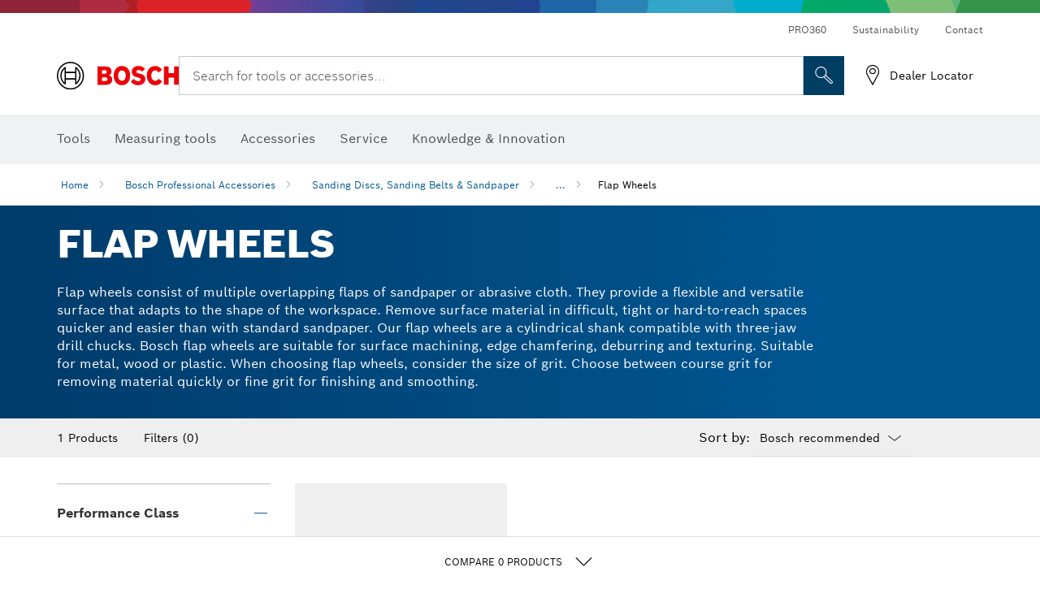

--- FILE ---
content_type: text/html;charset=UTF-8
request_url: https://www.bosch-pt.com.sg/sg/en/flap-wheels-2865237-ocs-ac/
body_size: 27424
content:
<!DOCTYPE html>
<html xmlns="http://www.w3.org/1999/xhtml" lang="en" class="no-js">



  <head>
    <meta charset="utf-8">
    <meta name="viewport" content="width=device-width, initial-scale=1, maximum-scale=2">
    <meta name="author" content="">
    <meta name="robots" content="index,follow" />

    <meta property="og:url" content="https://www.bosch-pt.com.sg/sg/en/flap-wheels-2865237-ocs-ac/" />
    <meta property="og:title" content="Flap Wheels Sanding Discs, Sanding Belts &amp; Sandpaper" />
    <meta property="og:description" content="Flap Wheels | Flap wheels consist of multiple overlapping flaps of sandpaper or abrasive cloth. They provide a flexible and versatile surface that adapts to the shape of the workspace. Remove surface material in difficult, tight or hard-to-reach spaces quicker and easier than with standard sandpaper. Our flap wheels are a cylindrical shank compatible with three-jaw drill chucks. Bosch flap wheels are suitable for surface machining, edge chamfering, deburring and texturing. Suitable for metal, wood or plastic. When choosing flap wheels, consider the size of grit. Choose between course grit for removing material quickly or fine grit for finishing and smoothing." />
    <meta property="og:image" content="https://www.bosch-pt.com.sg/binary/ocsmedia/optimized/full/pcc2865237pcta6993p1_2865237_straight_grinders.png" />

    <link rel="icon" href="/favicon.ico">

    <title>Flap Wheels Sanding Discs, Sanding Belts &amp; Sandpaper</title>
    <meta name="description" content="Flap Wheels | Flap wheels consist of multiple overlapping flaps of sandpaper or abrasive cloth. They provide a flexible and versatile surface that adapts to the shape of the workspace. Remove surface material in difficult, tight or hard-to-reach spaces quicker and easier than with standard sandpaper. Our flap wheels are a cylindrical shank compatible with three-jaw drill chucks. Bosch flap wheels are suitable for surface machining, edge chamfering, deburring and texturing. Suitable for metal, wood or plastic. When choosing flap wheels, consider the size of grit. Choose between course grit for removing material quickly or fine grit for finishing and smoothing.">

    
    
<link rel="preconnect" href="//tags.tiqcdn.com">
<link rel="dns-prefetch" href="//tags.tiqcdn.com">


    
        <link rel="alternate" hreflang="fi-FI" href="https://www.bosch-professional.com/fi/fi/lamellirullat-2865237-ocs-ac/" >
    
        <link rel="alternate" hreflang="uk-UA" href="https://www.bosch-professional.com/ua/uk/pelyustkovi-shlifuval-ni-krugy-2865237-ocs-ac/" >
    
        <link rel="alternate" hreflang="hr-HR" href="https://www.bosch-professional.com/hr/hr/lamelirani-brusni-valjci-2865237-ocs-ac/" >
    
        <link rel="alternate" hreflang="lv-LV" href="https://www.bosch-professional.com/lv/lv/lapindiski-2865237-ocs-ac/" >
    
        <link rel="alternate" hreflang="ru-KZ" href="https://www.bosch-professional.com/kz/ru/lepestkovye-krugi-2865237-ocs-ac/" >
    
        <link rel="alternate" hreflang="en-IN" href="https://www.bosch-pt.co.in/in/en/flap-wheels-2865237-ocs-ac/" >
    
        <link rel="alternate" hreflang="en-AE" href="https://www.bosch-professional.com/ae/en/flap-wheels-2865237-ocs-ac/" >
    
        <link rel="alternate" hreflang="lt-LT" href="https://www.bosch-professional.com/lt/lt/lapeliniai-diskai-2865237-ocs-ac/" >
    
        <link rel="alternate" hreflang="ar-AE" href="https://www.bosch-professional.com/ae/ar/flap-wheels-2865237-ocs-ac/" >
    
        <link rel="alternate" hreflang="sl-SI" href="https://www.bosch-professional.com/si/sl/lamelni-koluti-2865237-ocs-ac/" >
    
        <link rel="alternate" hreflang="no-NO" href="https://www.bosch-professional.com/no/no/lamellslipehjul-2865237-ocs-ac/" >
    
        <link rel="alternate" hreflang="zh-CN" href="https://www.bosch-pt.com.cn/cn/zh/flap-wheels-2865237-ocs-ac/" >
    
        <link rel="alternate" hreflang="nl-BE" href="https://www.bosch-professional.com/be/nl/rechte-slijpers-2865237-ocs-ac/" >
    
        <link rel="alternate" hreflang="el-GR" href="https://www.bosch-professional.com/gr/el/δίσκοι-λείανσης-με-φυλλαράκια-2865237-ocs-ac/" >
    
        <link rel="alternate" hreflang="de-AT" href="https://www.bosch-professional.com/at/de/lamellenschleifer-2865237-ocs-ac/" >
    
        <link rel="alternate" hreflang="en-MY" href="https://www.bosch-pt.com.my/my/en/flap-wheels-2865237-ocs-ac/" >
    
        <link rel="alternate" hreflang="nl-NL" href="https://www.bosch-professional.com/nl/nl/rechte-slijpers-2865237-ocs-ac/" >
    
        <link rel="alternate" hreflang="fr-CH" href="https://www.bosch-professional.com/ch/fr/roues-a-lamelles-2865237-ocs-ac/" >
    
        <link rel="alternate" hreflang="bg-BG" href="https://www.bosch-professional.com/bg/bg/flap-wheels-2865237-ocs-ac/" >
    
        <link rel="alternate" hreflang="en-AU" href="https://www.bosch-pt.com.au/au/en/flap-wheels-2865237-ocs-ac/" >
    
        <link rel="alternate" hreflang="cs-CZ" href="https://www.bosch-professional.com/cz/cs/lamelove-kotouce-2865237-ocs-ac/" >
    
        <link rel="alternate" hreflang="ru-BY" href="https://www.bosch-professional.com/by/ru/lepestkovye-krugi-2865237-ocs-ac/" >
    
        <link rel="alternate" hreflang="de-CH" href="https://www.bosch-professional.com/ch/de/lamellenschleifer-2865237-ocs-ac/" >
    
        <link rel="alternate" hreflang="hu-HU" href="https://www.bosch-professional.com/hu/hu/lamellas-tarcsak-2865237-ocs-ac/" >
    
        <link rel="alternate" hreflang="de-DE" href="https://www.bosch-professional.com/de/de/lamellenschleifer-2865237-ocs-ac/" >
    
        <link rel="alternate" hreflang="zh-TW" href="https://www.bosch-pt.com.tw/tw/zh/flap-wheels-2865237-ocs-ac/" >
    
        <link rel="alternate" hreflang="sr-RS" href="https://www.bosch-professional.com/rs/sr/brusni-papir-za-ravne-ceone-brusilice-2865237-ocs-ac/" >
    
        <link rel="alternate" hreflang="sk-SK" href="https://www.bosch-professional.com/sk/sk/brusne-valceky-2865237-ocs-ac/" >
    
        <link rel="alternate" hreflang="es-ES" href="https://www.bosch-professional.com/es/es/discos-de-laminas-2865237-ocs-ac/" >
    
        <link rel="alternate" hreflang="es-PE" href="https://www.bosch-professional.com/pe/es/para-lijadoras-rectas-2865237-ocs-ac/" >
    
        <link rel="alternate" hreflang="it-IT" href="https://www.bosch-professional.com/it/it/ruote-lamellari-2865237-ocs-ac/" >
    
        <link rel="alternate" hreflang="ru-RU" href="https://www.bosch-professional.com/ru/ru/lepestkovye-krugi-2865237-ocs-ac/" >
    
        <link rel="alternate" hreflang="pl-PL" href="https://www.bosch-professional.com/pl/pl/sciernice-listkowe-2865237-ocs-ac/" >
    
        <link rel="alternate" hreflang="en-NZ" href="https://www.bosch-pt.co.nz/nz/en/flap-wheels-2865237-ocs-ac/" >
    
        <link rel="alternate" hreflang="pt-PT" href="https://www.bosch-professional.com/pt/pt/rodas-de-abas-2865237-ocs-ac/" >
    
        <link rel="alternate" hreflang="ro-RO" href="https://www.bosch-professional.com/ro/ro/discuri-evantai-2865237-ocs-ac/" >
    
        <link rel="alternate" hreflang="fr-BE" href="https://www.bosch-professional.com/be/fr/roues-a-lamelles-2865237-ocs-ac/" >
    
        <link rel="alternate" hreflang="sv-SE" href="https://www.bosch-professional.com/se/sv/lamellrullar-2865237-ocs-ac/" >
    
        <link rel="alternate" hreflang="id-ID" href="https://www.bosch-pt.co.id/id/id/flap-wheels-2865237-ocs-ac/" >
    
        <link rel="alternate" hreflang="en-SG" href="https://www.bosch-pt.com.sg/sg/en/flap-wheels-2865237-ocs-ac/" >
    
        <link rel="alternate" hreflang="et-EE" href="https://www.bosch-professional.com/ee/et/lamell-lihvkettad-2865237-ocs-ac/" >
    
        <link rel="alternate" hreflang="da-DK" href="https://www.bosch-professional.com/dk/da/lamelslibeskiver-2865237-ocs-ac/" >
    
        <link rel="alternate" hreflang="it-CH" href="https://www.bosch-professional.com/ch/it/ruote-lamellari-2865237-ocs-ac/" >
    
        <link rel="alternate" hreflang="fr-FR" href="https://www.bosch-professional.com/fr/fr/roues-a-lamelles-2865237-ocs-ac/" >
    
        <link rel="alternate" hreflang="en-GB" href="https://www.bosch-professional.com/gb/en/flap-wheels-2865237-ocs-ac/" >
    

    
    

    <script type="application/ld+json"> {"@context": "http://schema.org", "@type": "BreadcrumbList", "itemListElement":[{"@type": "ListItem","position":1,"item":{"@id": "https://www.bosch-pt.com.sg/sg/en/bosch-professional-accessories-2790339-ocs-ac/","name": "Bosch Professional Accessories"}},{"@type": "ListItem","position":2,"item":{"@id": "https://www.bosch-pt.com.sg/sg/en/sanding-discs-sanding-belts-sandpaper-2844667-ocs-ac/","name": "Sanding Discs, Sanding Belts &amp; Sandpaper"}},{"@type": "ListItem","position":3,"item":{"@id": "https://www.bosch-pt.com.sg/sg/en/flap-wheels-2865237-ocs-ac/","name": "Flap Wheels"}}]}</script>
    
    <!--  Konfiguration GTM DL -->
    
    <!--End Konfiguration -->

    
<!-- central head resources -->
<link rel="preload" href="https://www.bosch-pt.com.sg/res/fonts/boschsans/BoschSans-Regular.woff2" as="font" type="font/woff2" crossorigin="anonymous">
<link rel="preload" href="https://www.bosch-pt.com.sg/res/fonts/boschsans/BoschSans-Bold.woff2" as="font" type="font/woff2" crossorigin="anonymous">
<link rel="preload" href="https://www.bosch-pt.com.sg/res/fonts/boschsans/BoschSans-Black.woff2" as="font" type="font/woff2" crossorigin="anonymous">
<style>
@keyframes slide-up {
0% {
transform: translateY(110vh);
}
100% {
transform: translateY(0vh);
}
}
dock-privacy-settings {
position: fixed !important;
top: 0px;
left: 0px;
transform: translateY(110vh);
animation: slide-up 0s forwards;
animation-delay: 3s;
}
</style>
<script type="text/javascript" src="https://services.zoovu.com/events/user-tracking-script/fe90ed05-cecf-479b-81fa-2b96f5dd904d/js-loader"></script>
<link rel="stylesheet" type="text/css" href="https://www.bosch-pt.com.sg/res/critical.css">
<link rel="preload" href="https://www.bosch-pt.com.sg/res/main.css" as="style" onload="this.onload=null;this.rel='stylesheet'">
<noscript><link rel="stylesheet" href="https://www.bosch-pt.com.sg/res/main.css"></noscript>
<script>
var CONF = {
ASSET_PATH: 'https://www.bosch-pt.com.sg/res/',
ENV: 'production'
}
</script>


    <link rel="canonical" href="https://www.bosch-pt.com.sg/sg/en/flap-wheels-2865237-ocs-ac/">

    

    <script  type="application/ld+json">{
  "@type" : "ItemList",
  "numberOfItems" : 1,
  "itemListElement" : [ {
    "@type" : "ListItem",
    "position" : 1,
    "item" : {
      "@type" : "Product",
      "name" : "X431 Standard for Metal Flap Discs for Straight Grinders Flap Wheels Sanding Discs, Sanding Belts & Sandpaper",
      "url" : "https://www.bosch-pt.com.sg/sg/en/x431-standard-for-metal-flap-discs-for-straight-grinders-2868156-ocs-ac/",
      "sku" : "2868156",
      "category" : "Flap Wheels",
      "image" : "https://www.bosch-pt.com.sg",
      "brand" : {
        "@type" : "Brand",
        "name" : "Bosch Professional"
      },
      "offers" : {
        "@type" : "Offer",
        "itemCondition" : "https://schema.org/NewCondition",
        "price" : 0,
        "priceCurrency" : "SGD",
        "availability" : ""
      },
      "@id" : "https://www.bosch-pt.com.sg/sg/en/x431-standard-for-metal-flap-discs-for-straight-grinders-2868156-ocs-ac/"
    }
  } ],
  "@context" : "https://schema.org",
  "@id" : "https://www.bosch-pt.com.sg/sg/en/flap-wheels-2865237-ocs-ac/#itemlist"
}</script>
    
    
  </head>

  <body class=""
        data-track_pagename="ProductListingPageAC"
        data-country="sg"
        data-language="en"
        data-locale="en_SG"
        data-region="rap"
  >

    
    
    
<script id="tealium_pdl" type="text/javascript">
function getCookie(cookieName) {
var cookieArr = document.cookie.split(";");
for(var i = 0; i < cookieArr.length; i++) {
var cookiePair = cookieArr[i].split("=");
if(cookieName == cookiePair[0].trim()) {
return decodeURIComponent(cookiePair[1]);
}
}
return null;
}
var utag_data = {
language : "en",
page_country : "SG",
page_name : "content : Page Name",
business_unit : "pt",
tealium_event: "PT_Generic_Pageload",
brand_name: "BOSCH",
page_type : "content",
page_id : "1866986",
page_breadcrumb : [ "Technical Pages", "Tracking", "Tealium" ],
page_subcategory1: "Technical Pages",
page_subcategory2: "Tracking",
page_subcategory3: "Tealium",
page_subcategory4: undefined,
page_subcategory5: undefined,
release_id : "12286",
division: "PT",
site_domain_type: "prod",
currency: "EUR",
logged_in_user : getCookie("id") != null ? "yes" : "no",
}
</script>


    
    
  <script>
    if (typeof utag_data === 'undefined') {
      utag_data = {};
    }
    utag_data.brand_name = "BOSCH";
    utag_data.business_unit = "ac";
    utag_data.division = "PT"
    
    utag_data.logged_in_user = "no";
    
    

    
    utag_data.language = "en";
    utag_data.page_country = "SG";
    
    utag_data.page_breadcrumb = ["Bosch Professional Accessories","Sanding Discs, Sanding Belts \u0026 Sandpaper","Flap Wheels"];
    
    
    utag_data.product_id = ["2865237"];
    

    
    utag_data.page_subcategory1 = "Bosch Professional Accessories";
    utag_data.page_subcategory2 = "Sanding Discs, Sanding Belts \u0026 Sandpaper";
    utag_data.page_subcategory3 = "Flap Wheels";
    utag_data.page_subcategory4 = null;
    utag_data.page_subcategory5 = null;

    
    
    
    
     utag_data.page_subcategory4 = undefined; 
     utag_data.page_subcategory5 = undefined; 
    
    
    utag_data.product_price = [""];
    
    
    utag_data.product_name = ["X431 Standard for Metal Flap Discs"];
    
    
    

    
    utag_data.product_brand = ["Professional"];
    

    

     utag_data.release_id = "3.18.2";
  </script>


    
    <script
    >
      utag_data.tealium_event = "PT_ProductList_Pageload";
      utag_data.page_id = 'ac-plp-' + 2865237;
      utag_data.page_type = "category";

      
      utag_data.filter_category = undefined;
      utag_data.filter_name =  undefined;
      utag_data.filter_value =  undefined;
      

      

      utag_data.product_category = ["Flap Wheels"];
      
      
      utag_data.page_name = 'category : ' + null;
      utag_data.product_category_id =  ["2865237"];
      
      utag_data.sort_by = "recommended";
    </script>

    
    
<script id="tealium_script">
window.addEventListener("load", function(a,b,c,d) {
a='//tags.tiqcdn.com/utag/robert-bosch/sg-pt-professional-web/prod/utag.js';
b=document;c='script';d=b.createElement(c);d.src=a;d.type='text/java'+c;d.async=true;
a=b.getElementsByTagName(c)[0];
a.parentNode.insertBefore(d,a);
});
</script>


    
    

			<header id="header" class="o-header o-header--alt o-header--hoverNav">
			<div class="o-header-search-sticky">
				<div class="o-header-search-wrapper container">
					<nav class="o-header-search__top" aria-label="Meta">
<!-- meta navigation -->
	<ul class="m-metanavigation__items hidden-xs hidden-sm">
<li class="m-metanavigation__items__item">
	<a  class="trackingElement trackingTeaser m-metanavigation__items__item--link"
		data-track_domEvent="click" 
		data-track_modulePosition="1" 
		data-track_elementtype="Text"
		data-track_elementinfo="PRO360"
		data-track_elementlinktype="internal"
		data-track_dyn_teasertype="Navigation"
		data-track_dyn_teasercontent="PRO360"
		href="//www.bosch-pt.com.sg/sg/en/pro360/" 
		title="PRO360"
		target="_self"> 
		PRO360
	</a>
</li>        
<li class="m-metanavigation__items__item">
	<a  class="trackingElement trackingTeaser m-metanavigation__items__item--link"
		data-track_domEvent="click" 
		data-track_modulePosition="1" 
		data-track_elementtype="Text"
		data-track_elementinfo="Sustainability"
		data-track_elementlinktype="external"
		data-track_dyn_teasertype="Navigation"
		data-track_dyn_teasercontent="Sustainability"
		href="https://www.bosch-pt.com/ww/gb/en/company/sustainability/" 
		title="Sustainability"
		target="_self"> 
		Sustainability
	</a>
</li>        
<li class="m-metanavigation__items__item">
	<a  class="trackingElement trackingTeaser m-metanavigation__items__item--link"
		data-track_domEvent="click" 
		data-track_modulePosition="1" 
		data-track_elementtype="Text"
		data-track_elementinfo="Contact"
		data-track_elementlinktype="internal"
		data-track_dyn_teasertype="Navigation"
		data-track_dyn_teasercontent="Contact"
		href="//www.bosch-pt.com.sg/sg/en/service/after-sales-service/contact/" 
		title="Contact"
		target="_self"> 
		Contact
	</a>
</li>        
	</ul>
		   		</nav>
					<nav class="o-header-search" aria-label="Search">
            			<div class="o-header-search__left">
		<div class="m-brandLogo">
			<a  href="//www.bosch-pt.com.sg/sg/en/" 
				title="Bosch Power Tools" 
			    class="trackingElement m-brandLogo__link"
			    data-track_domEvent="click" 
				data-track_modulePosition="1" 
				data-track_elementtype="Logo"
				data-track_elementinfo="Bosch Power Tools"
				data-track_elementlinktype="internal">
<picture >
<!-- WebP, Reihenfolge beachten: Desktop, Tablet, Mobile -->
<img class="m-brandLogo__image img-responsive"
width="165" height="50"
src="https://media.bosch-pt.com.sg/media/professional/central_assets/bosch_logo/bosch.svg"
title=""
alt="Bosch logo in red with black lettering on a white background, modern and clearly designed.">
</picture>		
			</a>
		</div>
            			</div>
            			<div class="o-header-search__main">
								<!-- search navigation --> 
<div class="m-searchNavigation"
	data-placeholder="Search for tools..."
	data-placeholder-desktop="Search for tools or accessories...">
	<form id="header-search" 
		  class="m-searchNavigation__form" 
		  method="get" 
		  role="search" 
		  action="//www.bosch-pt.com.sg/sg/en/searchfrontend/"> 
			<div class="m-searchNavigation__label">
				<span class="m-searchNavigation__labelText">Search for tools or accessories...</span>
					<button type="button" 
							class="bba-btn bba-btn--primary m-searchNavigation__button m-searchNavigation__button--search"
							aria-label="Onsite Search"
							tabindex="-1">
						<i class="icon-Bosch-Ic-search-black"></i>
					</button>
			</div>	
			<div class="m-searchNavigation__inputWrapper">
				<button type="submit" class="trackingElement trackingTeaser bba-btn bba-btn--primary m-searchNavigation__button m-searchNavigation__button--submit bba-btn bba-btn--primary"
						data-track_domEvent="click"
						data-track_modulePosition="2" 
						data-track_elementtype="Icon"
						data-track_elementinfo="SearchFormSubmit"
						data-track_elementlinktype="internal"
						data-track_dyn_teasertype="Search"
						data-track_dyn_teasercontent="Onsite Search"
						aria-label="Submit search request"
						tabindex="-1"
				>	
					<i class="icon-Bosch-Ic-search-black"></i>
				</button>
				<input  class="trackingElement trackingTeaser m-searchNavigation__searchField" 
						placeholder="Search for tools or accessories..." 
						type="search" 
						name="q" 
						id="search" 
						role="combobox" 
						aria-haspopup="dialog"
						aria-expanded="false" 
						aria-controls="searchNavField" 
						aria-activedescendant
						data-track_domEvent="click"
						data-track_modulePosition="2" 
						data-track_elementtype="Field"
						data-track_elementinfo="SearchFormField"
						data-track_elementlinktype="internal"
						data-track_dyn_teasertype="Search"
						data-track_dyn_teasercontent="Onsite Search"
						tabindex="0"
				>
				<input 	class="m-searchNavigation__searchSuggest" 
						disabled 
						type="text" 
						placeholder="Search for tools or accessories..." 
						autocomplete="off">
			</div>
			<button type="button" 
					name="button" 
					class="trackingElement trackingTeaser m-searchNavigation__button m-searchNavigation__button--close" 
				    data-track_domEvent="click"
					data-track_modulePosition="2" 
					data-track_elementtype="Icon"
					data-track_elementinfo="SearchFormClose"
					data-track_elementlinktype="internal"
					data-track_dyn_teasertype="Search"
					data-track_dyn_teasercontent="Onsite Search Close"
					aria-label="Onsite Search Close"
					tabindex="-1"
			>
				<i class="icon-Bosch-Ic-close-black"></i>
			</button>
	</form>
</div>
									</div>
									<div class="o-header-search__right">
                						<div class="m-conversion_bar">
<nav class="trackingModule m-conversion_bar" data-track_moduletype="User Service" aria-label="Conversion Bar">
		<ul class="m-conversion_bar__items">
	<li class="trackingElement m-conversion_bar__item">
		<a  href="//www.bosch-pt.com.sg/sg/en/dealerlist/" 
			title="Dealer Locator" 
			class="trackingElement trackingTeaser m-conversion_bar__link" 
			target="_self"
			data-track_domEvent="click" 
			data-track_modulePosition="4" 
			data-track_elementtype="Text"
			data-track_elementinfo=""
			data-track_elementlinktype="internal"
			data-track_dyn_teasercontent=""
		> 
			<i class="icon-Bosch-Ic-store-locator-black"></i>
			<span class="m-conversion_bar__text"> Dealer Locator </span>
		</a>
	</li>	
		</ul>
</nav>
						                		</div>
						                	</div>
						          		</nav>
						          		<div class="o-header-search__results">
<div id="header-search-results" class="m-searchNavigationResults m-searchNavigationResults--hidden trackingModule" data-track_moduletype="Search Flyout">
    <div class="m-searchNavigationResults__detailed trackingTeaser" aria-label="Search result" role="dialog"></div>
    <div class="m-searchNavigationResults__right">
        <div class="m-searchNavigationResults__suggestions"></div>
        <div class="m-searchNavigationResults__teasers"></div>
    </div>
</div>
						          		</div>
						          	</div>
						          	<div class="o-header__mWrapper--gray">
		        						<div class="o-header__mWrapper">
		            						<div class="o-header__faker"></div>
		            							<nav class="m-mainNavigation " aria-label="Main">
		                							<div class="m-mainNavigation__container">
		                    							<div class="m-mainNavigation__col m-mainNavigation__col--fixed">
		                        							<button type="button" class="m-mainNavigation__toggle">
		                            							<span class="m-mainNavigation__toggleBar"></span>
									                            <span class="m-mainNavigation__toggleBar"></span>
									                            <span class="m-mainNavigation__toggleBar"></span>
									                            <span class="m-mainNavigation__toggleBar"></span>
		                        							</button>
		                    							</div>
				            <div class="m-mainNavigation__col">
<div class="m-mainNavigation__itemsWrapper" data-backlabel="Back">
		<ul class="m-mainNavigation__items">
			<li class="m-mainNavigation__item hidden-md hidden-lg">
				<a  class="trackingElement trackingTeaser m-mainNavigation__link" 
					href="//www.bosch-pt.com.sg/sg/en/" 
					title="Home"
					data-track_domEvent="click"
					data-track_modulePosition="2" 
					data-track_elementtype="Text"
					data-track_elementinfo="Home"
					data-track_elementlinktype="internal" 
					data-track_dyn_teasercontent="Home"
 					data-track_dyn_teasertype="Navigation"
				>					
					<span class="m-mainNavigation__text">Home</span>
				</a>	  								
			</li>	
						<li class="m-mainNavigation__item m-mainNavigation__item--dropdown">
						<div class="navigationItem">
						<a 	class="trackingElement trackingTeaser m-mainNavigation__link " 
							href="/sg/en/professional-power-tools-131398-ocs-c/" 
							title="Tools"
data-target="#flyout-products-flyout_tools"
							data-track_domEvent="click"
							data-track_modulePosition="2" 
							data-track_elementtype="Text"
							data-track_elementinfo="Tools"
							data-track_elementlinktype="internal"
							data-track_dyn_teasercontent="Tools"
							data-track_dyn_teasertype="Navigation"			
						>					
							<span class="m-mainNavigation__text ">Tools</span>
						</a>		
						<button class="acc-button hidden" 
data-target="#flyout-products-flyout_tools"
							popovertarget="flyout-products-flyout_tools"	
							aria-label="Tools">
				                <i class="icon-Bosch-Ic-arrow-black-bottom"></i>
				        </button>		
				        </div>						
					<ul class="m-mainNavigation__dropdownItems m-mainNavigation__dropdownItems--hidden">
<li>
	<div class="m-mainNavigation__link--header">
		<a 	href="/sg/en/professional-power-tools-131398-ocs-c/" 
			class="link m-header_navigation_flyout__link trackingElement trackingTeaser"
			title="Tools"
			data-track_domEvent="click"
			data-track_modulePosition="2" 
			data-track_elementtype="Text"
			data-track_elementinfo="Tools"
			data-track_elementlinktype="internal"
			data-track_dyn_teasercontent="Tools"
			data-track_dyn_teasertype="Navigation"										
			>Tools</a>
	</div>
</li>
						<li>
							<div class="container m-header_navigation_flyout m-header_navigation_flyout--mobile">
								<div class="row">
<div class="col-md-2 col-sm-12 col--item "> <a href="https://www.bosch-pt.com.sg/sg/en/new-tools-131399-ocs-c/" title="" target="_self" class="m-header_navigation_flyout__item trackingElement" data-track_domEvent="click" data-track_modulePosition="2" data-track_elementtype="Image" data-track_elementinfo="New tools" data-track_elementlinktype="internal" data-track_dyn_teasercontent="Products" data-track_dyn_subteasercontent="New tools" > <div class="m-header_navigation_flyout__item__image "> <picture >
<!-- WebP, Reihenfolge beachten: Desktop, Tablet, Mobile -->
<source media="(min-width: 992px)" data-srcset="https://www.bosch-pt.com.sg/binary/ocsmedia/optimized/263x155/pcc131399pcta5252p1_novelities.png">


<img class="img-responsive center-block lazyload"
width="263" height="155"
data-src="
https://www.bosch-pt.com.sg/binary/ocsmedia/optimized/263x155/pcc131399pcta5252p1_novelities.png
"
title="New tools"
alt="New tools">
</picture> </div> <div class="m-header_navigation_flyout__item__caption"> New tools </div> </a> </div>
<div class="col-md-2 col-sm-12 col--item "> <a href="/sg/en/promotion/overview.html" title="Promotions" target="_self" class="m-header_navigation_flyout__item trackingElement" data-track_domEvent="click" data-track_modulePosition="2" data-track_elementtype="Image" data-track_elementinfo="Promotions" data-track_elementlinktype="internal" data-track_dyn_teasercontent="Products" data-track_dyn_subteasercontent="Promotions" > <div class="m-header_navigation_flyout__item__image "> <picture >
<!-- WebP, Reihenfolge beachten: Desktop, Tablet, Mobile -->
<source media="(min-width: 992px)" data-srcset="https://media.bosch-pt.com.sg/media/professional_bi/flyout_redesign/tools/kv_flyout_redesign_offers_137x77.png">


<img class="img-responsive center-block lazyload"
width="263" height="155"
data-src="
https://media.bosch-pt.com.sg/media/professional_bi/flyout_redesign/tools/kv_flyout_redesign_offers_137x77.png
"
title="Promotions"
alt="Promotions">
</picture> </div> <div class="m-header_navigation_flyout__item__caption"> Promotions </div> </a> </div>
<div class="col-md-2 col-sm-12 col--item "> <a href="https://www.bosch-pt.com.sg/sg/en/heavy-duty-226567-ocs-c/" title="" target="_self" class="m-header_navigation_flyout__item trackingElement" data-track_domEvent="click" data-track_modulePosition="2" data-track_elementtype="Image" data-track_elementinfo="Heavy Duty" data-track_elementlinktype="internal" data-track_dyn_teasercontent="Products" data-track_dyn_subteasercontent="Heavy Duty" > <div class="m-header_navigation_flyout__item__image "> <picture >
<!-- WebP, Reihenfolge beachten: Desktop, Tablet, Mobile -->
<source media="(min-width: 992px)" data-srcset="https://www.bosch-pt.com.sg/binary/ocsmedia/optimized/263x155/pcc226567pcta5252p1_kv_category_heavy_duty.png">


<img class="img-responsive center-block lazyload"
width="263" height="155"
data-src="
https://www.bosch-pt.com.sg/binary/ocsmedia/optimized/263x155/pcc226567pcta5252p1_kv_category_heavy_duty.png
"
title="Heavy Duty"
alt="Heavy Duty">
</picture> </div> <div class="m-header_navigation_flyout__item__caption"> Heavy Duty </div> </a> </div>
<div class="col-md-2 col-sm-12 col--item "> <a href="https://www.bosch-pt.com.sg/sg/en/cordless-tools-131400-ocs-c/" title="" target="_self" class="m-header_navigation_flyout__item trackingElement" data-track_domEvent="click" data-track_modulePosition="2" data-track_elementtype="Image" data-track_elementinfo="Cordless tools" data-track_elementlinktype="internal" data-track_dyn_teasercontent="Products" data-track_dyn_subteasercontent="Cordless tools" > <div class="m-header_navigation_flyout__item__image "> <picture >
<!-- WebP, Reihenfolge beachten: Desktop, Tablet, Mobile -->
<source media="(min-width: 992px)" data-srcset="https://www.bosch-pt.com.sg/binary/ocsmedia/optimized/263x155/o571666v54_GRC_12V-60_1_2_SN_UNI_3Ah_Ghost_Image_Dyn.png">


<img class="img-responsive center-block lazyload"
width="263" height="155"
data-src="
https://www.bosch-pt.com.sg/binary/ocsmedia/optimized/263x155/o571666v54_GRC_12V-60_1_2_SN_UNI_3Ah_Ghost_Image_Dyn.png
"
title="Cordless tools"
alt="Cordless tools">
</picture> </div> <div class="m-header_navigation_flyout__item__caption"> Cordless tools </div> </a> </div>
<div class="col-md-2 col-sm-12 col--item "> <a href="https://www.bosch-pt.com.sg/sg/en/connected-products-and-services-2756497-ocs-c/" title="" target="_self" class="m-header_navigation_flyout__item trackingElement" data-track_domEvent="click" data-track_modulePosition="2" data-track_elementtype="Image" data-track_elementinfo="Connected products and services" data-track_elementlinktype="internal" data-track_dyn_teasercontent="Products" data-track_dyn_subteasercontent="Connected products and services" > <div class="m-header_navigation_flyout__item__image "> <picture >
<!-- WebP, Reihenfolge beachten: Desktop, Tablet, Mobile -->
<source media="(min-width: 992px)" data-srcset="https://www.bosch-pt.com.sg/binary/ocsmedia/optimized/263x155/pcc2756497pcta5252p1_vernetzte_produkte_und_services_530x530.png">


<img class="img-responsive center-block lazyload"
width="263" height="155"
data-src="
https://www.bosch-pt.com.sg/binary/ocsmedia/optimized/263x155/pcc2756497pcta5252p1_vernetzte_produkte_und_services_530x530.png
"
title="Connected products and services"
alt="Connected products and services">
</picture> </div> <div class="m-header_navigation_flyout__item__caption"> Connected products and services </div> </a> </div>
<div class="col-md-2 col-sm-12 col--item "> <a href="https://www.bosch-pt.com.sg/sg/en/drills-impact-drills-screwdrivers-131402-ocs-c/" title="" target="_self" class="m-header_navigation_flyout__item trackingElement" data-track_domEvent="click" data-track_modulePosition="2" data-track_elementtype="Image" data-track_elementinfo="Drills & impact drills & screwdrivers" data-track_elementlinktype="internal" data-track_dyn_teasercontent="Products" data-track_dyn_subteasercontent="Drills & impact drills & screwdrivers" > <div class="m-header_navigation_flyout__item__image "> <picture >
<!-- WebP, Reihenfolge beachten: Desktop, Tablet, Mobile -->
<source media="(min-width: 992px)" data-srcset="https://www.bosch-pt.com.sg/binary/ocsmedia/optimized/263x155/o425169v54_GDR_18V-220_C_4Ah_dyn.png">


<img class="img-responsive center-block lazyload"
width="263" height="155"
data-src="
https://www.bosch-pt.com.sg/binary/ocsmedia/optimized/263x155/o425169v54_GDR_18V-220_C_4Ah_dyn.png
"
title="Drills & impact drills & screwdrivers"
alt="Drills &amp; impact drills &amp; screwdrivers">
</picture> </div> <div class="m-header_navigation_flyout__item__caption"> Drills & impact drills & screwdrivers </div> </a> </div>
<div class="col-md-2 col-sm-12 col--item "> <a href="https://www.bosch-pt.com.sg/sg/en/rotary-hammers-demolition-hammers-131403-ocs-c/" title="" target="_self" class="m-header_navigation_flyout__item trackingElement" data-track_domEvent="click" data-track_modulePosition="2" data-track_elementtype="Image" data-track_elementinfo="Rotary hammers & demolition hammers" data-track_elementlinktype="internal" data-track_dyn_teasercontent="Products" data-track_dyn_subteasercontent="Rotary hammers & demolition hammers" > <div class="m-header_navigation_flyout__item__image "> <picture >
<!-- WebP, Reihenfolge beachten: Desktop, Tablet, Mobile -->
<source media="(min-width: 992px)" data-srcset="https://www.bosch-pt.com.sg/binary/ocsmedia/optimized/263x155/o477480v54_GSH_5_HX_Dyn.png">


<img class="img-responsive center-block lazyload"
width="263" height="155"
data-src="
https://www.bosch-pt.com.sg/binary/ocsmedia/optimized/263x155/o477480v54_GSH_5_HX_Dyn.png
"
title="Rotary hammers & demolition hammers"
alt="Rotary hammers &amp; demolition hammers">
</picture> </div> <div class="m-header_navigation_flyout__item__caption"> Rotary hammers & demolition hammers </div> </a> </div>
<div class="col-md-2 col-sm-12 col--item "> <a href="https://www.bosch-pt.com.sg/sg/en/diamond-technology-131404-ocs-c/" title="" target="_self" class="m-header_navigation_flyout__item trackingElement" data-track_domEvent="click" data-track_modulePosition="2" data-track_elementtype="Image" data-track_elementinfo="Diamond technology" data-track_elementlinktype="internal" data-track_dyn_teasercontent="Products" data-track_dyn_subteasercontent="Diamond technology" > <div class="m-header_navigation_flyout__item__image "> <picture >
<!-- WebP, Reihenfolge beachten: Desktop, Tablet, Mobile -->
<source media="(min-width: 992px)" data-srcset="https://www.bosch-pt.com.sg/binary/ocsmedia/optimized/263x155/o274496v54_GDC140_dyn_01.png">


<img class="img-responsive center-block lazyload"
width="263" height="155"
data-src="
https://www.bosch-pt.com.sg/binary/ocsmedia/optimized/263x155/o274496v54_GDC140_dyn_01.png
"
title="Diamond technology"
alt="Diamond technology">
</picture> </div> <div class="m-header_navigation_flyout__item__caption"> Diamond technology </div> </a> </div>
<div class="col-md-2 col-sm-12 col--item "> <a href="https://www.bosch-pt.com.sg/sg/en/angle-grinders-metalworking-131405-ocs-c/" title="" target="_self" class="m-header_navigation_flyout__item trackingElement" data-track_domEvent="click" data-track_modulePosition="2" data-track_elementtype="Image" data-track_elementinfo="Angle grinders & metalworking" data-track_elementlinktype="internal" data-track_dyn_teasercontent="Products" data-track_dyn_subteasercontent="Angle grinders & metalworking" > <div class="m-header_navigation_flyout__item__image "> <picture >
<!-- WebP, Reihenfolge beachten: Desktop, Tablet, Mobile -->
<source media="(min-width: 992px)" data-srcset="https://www.bosch-pt.com.sg/binary/ocsmedia/optimized/263x155/o579738v54_GWS18V-11PS_5Ah_Dyn.png">


<img class="img-responsive center-block lazyload"
width="263" height="155"
data-src="
https://www.bosch-pt.com.sg/binary/ocsmedia/optimized/263x155/o579738v54_GWS18V-11PS_5Ah_Dyn.png
"
title="Angle grinders & metalworking"
alt="Angle grinders &amp; metalworking">
</picture> </div> <div class="m-header_navigation_flyout__item__caption"> Angle grinders & metalworking </div> </a> </div>
<div class="col-md-2 col-sm-12 col--item "> <a href="https://www.bosch-pt.com.sg/sg/en/benchtop-tools-benches-131406-ocs-c/" title="" target="_self" class="m-header_navigation_flyout__item trackingElement" data-track_domEvent="click" data-track_modulePosition="2" data-track_elementtype="Image" data-track_elementinfo="Benchtop tools & benches" data-track_elementlinktype="internal" data-track_dyn_teasercontent="Products" data-track_dyn_subteasercontent="Benchtop tools & benches" > <div class="m-header_navigation_flyout__item__image "> <picture >
<!-- WebP, Reihenfolge beachten: Desktop, Tablet, Mobile -->
<source media="(min-width: 992px)" data-srcset="https://www.bosch-pt.com.sg/binary/ocsmedia/optimized/263x155/o554070v54_GCM_340-305_D_Dyn.png">


<img class="img-responsive center-block lazyload"
width="263" height="155"
data-src="
https://www.bosch-pt.com.sg/binary/ocsmedia/optimized/263x155/o554070v54_GCM_340-305_D_Dyn.png
"
title="Benchtop tools & benches"
alt="Benchtop tools &amp; benches">
</picture> </div> <div class="m-header_navigation_flyout__item__caption"> Benchtop tools & benches </div> </a> </div>
<div class="col-md-2 col-sm-12 col--item "> <a href="https://www.bosch-pt.com.sg/sg/en/sanders-planers-131407-ocs-c/" title="" target="_self" class="m-header_navigation_flyout__item trackingElement" data-track_domEvent="click" data-track_modulePosition="2" data-track_elementtype="Image" data-track_elementinfo="Sanders & planers" data-track_elementlinktype="internal" data-track_dyn_teasercontent="Products" data-track_dyn_subteasercontent="Sanders & planers" > <div class="m-header_navigation_flyout__item__image "> <picture >
<!-- WebP, Reihenfolge beachten: Desktop, Tablet, Mobile -->
<source media="(min-width: 992px)" data-srcset="https://www.bosch-pt.com.sg/binary/ocsmedia/optimized/263x155/o468807v82_GEX_18V-150-3_4Ah_ProCORE_Edge_Protection_Ring_Dust_Box_Dyn.png">


<img class="img-responsive center-block lazyload"
width="263" height="155"
data-src="
https://www.bosch-pt.com.sg/binary/ocsmedia/optimized/263x155/o468807v82_GEX_18V-150-3_4Ah_ProCORE_Edge_Protection_Ring_Dust_Box_Dyn.png
"
title="Sanders & planers"
alt="Sanders &amp; planers">
</picture> </div> <div class="m-header_navigation_flyout__item__caption"> Sanders & planers </div> </a> </div>
<div class="col-md-2 col-sm-12 col--item "> <a href="https://www.bosch-pt.com.sg/sg/en/routers-131483-ocs-c/" title="" target="_self" class="m-header_navigation_flyout__item trackingElement" data-track_domEvent="click" data-track_modulePosition="2" data-track_elementtype="Image" data-track_elementinfo="Routers" data-track_elementlinktype="internal" data-track_dyn_teasercontent="Products" data-track_dyn_subteasercontent="Routers" > <div class="m-header_navigation_flyout__item__image "> <picture >
<!-- WebP, Reihenfolge beachten: Desktop, Tablet, Mobile -->
<source media="(min-width: 992px)" data-srcset="https://www.bosch-pt.com.sg/binary/ocsmedia/optimized/263x155/o449880v54_GLF_18V-8_Ghost_Dyn.png">


<img class="img-responsive center-block lazyload"
width="263" height="155"
data-src="
https://www.bosch-pt.com.sg/binary/ocsmedia/optimized/263x155/o449880v54_GLF_18V-8_Ghost_Dyn.png
"
title="Routers"
alt="Routers">
</picture> </div> <div class="m-header_navigation_flyout__item__caption"> Routers </div> </a> </div>
<div class="col-md-2 col-sm-12 col--item "> <a href="https://www.bosch-pt.com.sg/sg/en/saws-131408-ocs-c/" title="" target="_self" class="m-header_navigation_flyout__item trackingElement" data-track_domEvent="click" data-track_modulePosition="2" data-track_elementtype="Image" data-track_elementinfo="Saws" data-track_elementlinktype="internal" data-track_dyn_teasercontent="Products" data-track_dyn_subteasercontent="Saws" > <div class="m-header_navigation_flyout__item__image "> <picture >
<!-- WebP, Reihenfolge beachten: Desktop, Tablet, Mobile -->
<source media="(min-width: 992px)" data-srcset="https://www.bosch-pt.com.sg/binary/ocsmedia/optimized/263x155/o451360v54_GKS_18V-57-2_GX_5_5Ah_ProCORE_AMPShare_Dyn_JP.png">


<img class="img-responsive center-block lazyload"
width="263" height="155"
data-src="
https://www.bosch-pt.com.sg/binary/ocsmedia/optimized/263x155/o451360v54_GKS_18V-57-2_GX_5_5Ah_ProCORE_AMPShare_Dyn_JP.png
"
title="Saws"
alt="Saws">
</picture> </div> <div class="m-header_navigation_flyout__item__caption"> Saws </div> </a> </div>
<div class="col-md-2 col-sm-12 col--item "> <a href="https://www.bosch-pt.com.sg/sg/en/dust-extraction-systems-131409-ocs-c/" title="" target="_self" class="m-header_navigation_flyout__item trackingElement" data-track_domEvent="click" data-track_modulePosition="2" data-track_elementtype="Image" data-track_elementinfo="Dust extraction systems" data-track_elementlinktype="internal" data-track_dyn_teasercontent="Products" data-track_dyn_subteasercontent="Dust extraction systems" > <div class="m-header_navigation_flyout__item__image "> <picture >
<!-- WebP, Reihenfolge beachten: Desktop, Tablet, Mobile -->
<source media="(min-width: 992px)" data-srcset="https://www.bosch-pt.com.sg/binary/ocsmedia/optimized/263x155/o523531v54_GAS_400_A_new_SOS.png">


<img class="img-responsive center-block lazyload"
width="263" height="155"
data-src="
https://www.bosch-pt.com.sg/binary/ocsmedia/optimized/263x155/o523531v54_GAS_400_A_new_SOS.png
"
title="Dust extraction systems"
alt="Dust extraction systems">
</picture> </div> <div class="m-header_navigation_flyout__item__caption"> Dust extraction systems </div> </a> </div>
<div class="col-md-2 col-sm-12 col--item "> <a href="https://www.bosch-pt.com.sg/sg/en/heat-guns-glue-guns-238405-ocs-c/" title="" target="_self" class="m-header_navigation_flyout__item trackingElement" data-track_domEvent="click" data-track_modulePosition="2" data-track_elementtype="Image" data-track_elementinfo="Heat guns & glue guns" data-track_elementlinktype="internal" data-track_dyn_teasercontent="Products" data-track_dyn_subteasercontent="Heat guns & glue guns" > <div class="m-header_navigation_flyout__item__image "> <picture >
<!-- WebP, Reihenfolge beachten: Desktop, Tablet, Mobile -->
<source media="(min-width: 992px)" data-srcset="https://www.bosch-pt.com.sg/binary/ocsmedia/optimized/263x155/o347724v54_GHG_18V-50_4Ah_dyn_Ghost_Image.png">


<img class="img-responsive center-block lazyload"
width="263" height="155"
data-src="
https://www.bosch-pt.com.sg/binary/ocsmedia/optimized/263x155/o347724v54_GHG_18V-50_4Ah_dyn_Ghost_Image.png
"
title="Heat guns & glue guns"
alt="Heat guns &amp; glue guns">
</picture> </div> <div class="m-header_navigation_flyout__item__caption"> Heat guns & glue guns </div> </a> </div>
<div class="col-md-2 col-sm-12 col--item "> <a href="https://www.bosch-pt.com.sg/sg/en/measuring-technology-131410-ocs-c/" title="" target="_self" class="m-header_navigation_flyout__item trackingElement" data-track_domEvent="click" data-track_modulePosition="2" data-track_elementtype="Image" data-track_elementinfo="Measuring technology" data-track_elementlinktype="internal" data-track_dyn_teasercontent="Products" data-track_dyn_subteasercontent="Measuring technology" > <div class="m-header_navigation_flyout__item__image "> <picture >
<!-- WebP, Reihenfolge beachten: Desktop, Tablet, Mobile -->
<source media="(min-width: 992px)" data-srcset="https://www.bosch-pt.com.sg/binary/ocsmedia/optimized/263x155/o573359v54_GMP_2-15_Dynamic_On_Alpha.png">


<img class="img-responsive center-block lazyload"
width="263" height="155"
data-src="
https://www.bosch-pt.com.sg/binary/ocsmedia/optimized/263x155/o573359v54_GMP_2-15_Dynamic_On_Alpha.png
"
title="Measuring technology"
alt="Measuring technology">
</picture> </div> <div class="m-header_navigation_flyout__item__caption"> Measuring technology </div> </a> </div>
<div class="col-md-2 col-sm-12 col--item "> <a href="https://www.bosch-pt.com.sg/sg/en/stirrers-131442-ocs-c/" title="" target="_self" class="m-header_navigation_flyout__item trackingElement" data-track_domEvent="click" data-track_modulePosition="2" data-track_elementtype="Image" data-track_elementinfo="Stirrers" data-track_elementlinktype="internal" data-track_dyn_teasercontent="Products" data-track_dyn_subteasercontent="Stirrers" > <div class="m-header_navigation_flyout__item__image "> <picture >
<!-- WebP, Reihenfolge beachten: Desktop, Tablet, Mobile -->
<source media="(min-width: 992px)" data-srcset="https://www.bosch-pt.com.sg/binary/ocsmedia/optimized/263x155/o468930v54_GRW_18V-120_12Ah_ProCORE_Ghost_Image_Dyn.png">


<img class="img-responsive center-block lazyload"
width="263" height="155"
data-src="
https://www.bosch-pt.com.sg/binary/ocsmedia/optimized/263x155/o468930v54_GRW_18V-120_12Ah_ProCORE_Ghost_Image_Dyn.png
"
title="Stirrers"
alt="Stirrers">
</picture> </div> <div class="m-header_navigation_flyout__item__caption"> Stirrers </div> </a> </div>
<div class="col-md-2 col-sm-12 col--item "> <a href="https://www.bosch-pt.com.sg/sg/en/carrying-cases-209615-ocs-c/" title="" target="_self" class="m-header_navigation_flyout__item trackingElement" data-track_domEvent="click" data-track_modulePosition="2" data-track_elementtype="Image" data-track_elementinfo="Carrying cases" data-track_elementlinktype="internal" data-track_dyn_teasercontent="Products" data-track_dyn_subteasercontent="Carrying cases" > <div class="m-header_navigation_flyout__item__image "> <picture >
<!-- WebP, Reihenfolge beachten: Desktop, Tablet, Mobile -->
<source media="(min-width: 992px)" data-srcset="https://www.bosch-pt.com.sg/binary/ocsmedia/optimized/263x155/o357561v54_l_boxx_374_dyn_v2.png">


<img class="img-responsive center-block lazyload"
width="263" height="155"
data-src="
https://www.bosch-pt.com.sg/binary/ocsmedia/optimized/263x155/o357561v54_l_boxx_374_dyn_v2.png
"
title="Carrying cases"
alt="Carrying cases">
</picture> </div> <div class="m-header_navigation_flyout__item__caption"> Carrying cases </div> </a> </div>
<div class="col-md-2 col-sm-12 col--item "> <a href="https://www.bosch-pt.com.sg/sg/en/system-accessories-212645-ocs-c/" title="" target="_self" class="m-header_navigation_flyout__item trackingElement" data-track_domEvent="click" data-track_modulePosition="2" data-track_elementtype="Image" data-track_elementinfo="System accessories" data-track_elementlinktype="internal" data-track_dyn_teasercontent="Products" data-track_dyn_subteasercontent="System accessories" > <div class="m-header_navigation_flyout__item__image "> <picture >
<!-- WebP, Reihenfolge beachten: Desktop, Tablet, Mobile -->
<source media="(min-width: 992px)" data-srcset="https://www.bosch-pt.com.sg/binary/ocsmedia/optimized/263x155/o478995v54_GAL_12V_18V_80_AMPShare_Dyn.png">


<img class="img-responsive center-block lazyload"
width="263" height="155"
data-src="
https://www.bosch-pt.com.sg/binary/ocsmedia/optimized/263x155/o478995v54_GAL_12V_18V_80_AMPShare_Dyn.png
"
title="System accessories"
alt="System accessories">
</picture> </div> <div class="m-header_navigation_flyout__item__caption"> System accessories </div> </a> </div>
<div class="col-md-2 col-sm-12 col--item "> <a href="https://www.bosch-pt.com.sg/sg/en/cordless-garden-tools-213895-ocs-c/" title="" target="_self" class="m-header_navigation_flyout__item trackingElement" data-track_domEvent="click" data-track_modulePosition="2" data-track_elementtype="Image" data-track_elementinfo="Cordless garden tools" data-track_elementlinktype="internal" data-track_dyn_teasercontent="Products" data-track_dyn_subteasercontent="Cordless garden tools" > <div class="m-header_navigation_flyout__item__image "> <picture >
<!-- WebP, Reihenfolge beachten: Desktop, Tablet, Mobile -->
<source media="(min-width: 992px)" data-srcset="https://www.bosch-pt.com.sg/binary/ocsmedia/optimized/263x155/pcc213895pcta5252p1_426824.png">


<img class="img-responsive center-block lazyload"
width="263" height="155"
data-src="
https://www.bosch-pt.com.sg/binary/ocsmedia/optimized/263x155/pcc213895pcta5252p1_426824.png
"
title="Cordless garden tools"
alt="Cordless garden tools">
</picture> </div> <div class="m-header_navigation_flyout__item__caption"> Cordless garden tools </div> </a> </div>
<div class="col-md-2 col-sm-12 col--item "> <a href="https://www.bosch-pt.com.sg/sg/en/service-air-tools-213900-ocs-c/" title="" target="_self" class="m-header_navigation_flyout__item trackingElement" data-track_domEvent="click" data-track_modulePosition="2" data-track_elementtype="Image" data-track_elementinfo="Service air tools" data-track_elementlinktype="internal" data-track_dyn_teasercontent="Products" data-track_dyn_subteasercontent="Service air tools" > <div class="m-header_navigation_flyout__item__image "> <picture >
<!-- WebP, Reihenfolge beachten: Desktop, Tablet, Mobile -->
<source media="(min-width: 992px)" data-srcset="https://www.bosch-pt.com.sg/binary/ocsmedia/optimized/263x155/o571988v54_GBH_2-26_Dyn.png">


<img class="img-responsive center-block lazyload"
width="263" height="155"
data-src="
https://www.bosch-pt.com.sg/binary/ocsmedia/optimized/263x155/o571988v54_GBH_2-26_Dyn.png
"
title="Service air tools"
alt="Service air tools">
</picture> </div> <div class="m-header_navigation_flyout__item__caption"> Service air tools </div> </a> </div>
<div class="col-md-2 col-sm-12 col--item "> <a href="https://www.bosch-pt.com.sg/sg/en/bosch-mobility-system-213919-ocs-c/" title="" target="_self" class="m-header_navigation_flyout__item trackingElement" data-track_domEvent="click" data-track_modulePosition="2" data-track_elementtype="Image" data-track_elementinfo="Bosch mobility system" data-track_elementlinktype="internal" data-track_dyn_teasercontent="Products" data-track_dyn_subteasercontent="Bosch mobility system" > <div class="m-header_navigation_flyout__item__image "> <picture >
<!-- WebP, Reihenfolge beachten: Desktop, Tablet, Mobile -->
<source media="(min-width: 992px)" data-srcset="https://www.bosch-pt.com.sg/binary/ocsmedia/optimized/263x155/o596053v54_596053.png">


<img class="img-responsive center-block lazyload"
width="263" height="155"
data-src="
https://www.bosch-pt.com.sg/binary/ocsmedia/optimized/263x155/o596053v54_596053.png
"
title="Bosch mobility system"
alt="Bosch mobility system">
</picture> </div> <div class="m-header_navigation_flyout__item__caption"> Bosch mobility system </div> </a> </div>
<div class="col-md-2 col-sm-12 col--item "> <a href="https://www.bosch-pt.com.sg/sg/en/combo-kits-3038553-ocs-c/" title="" target="_self" class="m-header_navigation_flyout__item trackingElement" data-track_domEvent="click" data-track_modulePosition="2" data-track_elementtype="Image" data-track_elementinfo="Combo Kits" data-track_elementlinktype="internal" data-track_dyn_teasercontent="Products" data-track_dyn_subteasercontent="Combo Kits" > <div class="m-header_navigation_flyout__item__image "> <picture >
<!-- WebP, Reihenfolge beachten: Desktop, Tablet, Mobile -->
<source media="(min-width: 992px)" data-srcset="https://www.bosch-pt.com.sg/binary/ocsmedia/optimized/263x155/o429835v54_429835-Promotion_GSR_185-LI_GBH_185-Li_GDE_185.png">


<img class="img-responsive center-block lazyload"
width="263" height="155"
data-src="
https://www.bosch-pt.com.sg/binary/ocsmedia/optimized/263x155/o429835v54_429835-Promotion_GSR_185-LI_GBH_185-Li_GDE_185.png
"
title="Combo Kits"
alt="Combo Kits">
</picture> </div> <div class="m-header_navigation_flyout__item__caption"> Combo Kits </div> </a> </div>
								</div>
							</div>
						</li>
					</ul>
					</li>									
						<li class="m-mainNavigation__item m-mainNavigation__item--dropdown">
						<div class="navigationItem">
						<a 	class="trackingElement trackingTeaser m-mainNavigation__link " 
							href="/sg/en/measuring-technology-131410-ocs-c/" 
							title="Measuring tools"
data-target="#flyout-products-flyout_measuring_tools"
							data-track_domEvent="click"
							data-track_modulePosition="2" 
							data-track_elementtype="Text"
							data-track_elementinfo="Measuring tools"
							data-track_elementlinktype="internal"
							data-track_dyn_teasercontent="Measuring tools"
							data-track_dyn_teasertype="Navigation"			
						>					
							<span class="m-mainNavigation__text ">Measuring tools</span>
						</a>		
						<button class="acc-button hidden" 
data-target="#flyout-products-flyout_measuring_tools"
							popovertarget="flyout-products-flyout_measuring_tools"	
							aria-label="Measuring tools">
				                <i class="icon-Bosch-Ic-arrow-black-bottom"></i>
				        </button>		
				        </div>						
					<ul class="m-mainNavigation__dropdownItems m-mainNavigation__dropdownItems--hidden">
<li>
	<div class="m-mainNavigation__link--header">
		<a 	href="/sg/en/measuring-technology-131410-ocs-c/" 
			class="link m-header_navigation_flyout__link trackingElement trackingTeaser"
			title="Measuring tools"
			data-track_domEvent="click"
			data-track_modulePosition="2" 
			data-track_elementtype="Text"
			data-track_elementinfo="Measuring tools"
			data-track_elementlinktype="internal"
			data-track_dyn_teasercontent="Measuring tools"
			data-track_dyn_teasertype="Navigation"										
			>Measuring tools</a>
	</div>
</li>
						<li>
							<div class="container m-header_navigation_flyout m-header_navigation_flyout--mobile">
								<div class="row">
<div class="col-md-2 col-sm-12 col--item "> <a href="https://www.bosch-pt.com.sg/sg/en/electrical-testers-7423651-ocs-c/" title="" target="_self" class="m-header_navigation_flyout__item trackingElement" data-track_domEvent="click" data-track_modulePosition="2" data-track_elementtype="Image" data-track_elementinfo="Electrical testers" data-track_elementlinktype="internal" data-track_dyn_teasercontent="Products" data-track_dyn_subteasercontent="Electrical testers" > <div class="m-header_navigation_flyout__item__image "> <picture >
<!-- WebP, Reihenfolge beachten: Desktop, Tablet, Mobile -->
<source media="(min-width: 992px)" data-srcset="https://www.bosch-pt.com.sg/binary/ocsmedia/optimized/263x155/o566359v54_GVD_1000-17_Green_Beautyshot_Blue_100-1.png">


<img class="img-responsive center-block lazyload"
width="263" height="155"
data-src="
https://www.bosch-pt.com.sg/binary/ocsmedia/optimized/263x155/o566359v54_GVD_1000-17_Green_Beautyshot_Blue_100-1.png
"
title="Electrical testers"
alt="Electrical testers">
</picture> </div> <div class="m-header_navigation_flyout__item__caption"> Electrical testers </div> </a> </div>
<div class="col-md-2 col-sm-12 col--item "> <a href="https://www.bosch-pt.com.sg/sg/en/moisture-meters-7803422-ocs-c/" title="" target="_self" class="m-header_navigation_flyout__item trackingElement" data-track_domEvent="click" data-track_modulePosition="2" data-track_elementtype="Image" data-track_elementinfo="Moisture meters" data-track_elementlinktype="internal" data-track_dyn_teasercontent="Products" data-track_dyn_subteasercontent="Moisture meters" > <div class="m-header_navigation_flyout__item__image "> <picture >
<!-- WebP, Reihenfolge beachten: Desktop, Tablet, Mobile -->
<source media="(min-width: 992px)" data-srcset="https://www.bosch-pt.com.sg/binary/ocsmedia/optimized/263x155/o573359v54_GMP_2-15_Dynamic_On_Alpha.png">


<img class="img-responsive center-block lazyload"
width="263" height="155"
data-src="
https://www.bosch-pt.com.sg/binary/ocsmedia/optimized/263x155/o573359v54_GMP_2-15_Dynamic_On_Alpha.png
"
title="Moisture meters"
alt="Moisture meters">
</picture> </div> <div class="m-header_navigation_flyout__item__caption"> Moisture meters </div> </a> </div>
<div class="col-md-2 col-sm-12 col--item "> <a href="https://www.bosch-pt.com.sg/sg/en/combi-lasers-225519-ocs-c/" title="" target="_self" class="m-header_navigation_flyout__item trackingElement" data-track_domEvent="click" data-track_modulePosition="2" data-track_elementtype="Image" data-track_elementinfo="Combi lasers" data-track_elementlinktype="internal" data-track_dyn_teasercontent="Products" data-track_dyn_subteasercontent="Combi lasers" > <div class="m-header_navigation_flyout__item__image "> <picture >
<!-- WebP, Reihenfolge beachten: Desktop, Tablet, Mobile -->
<source media="(min-width: 992px)" data-srcset="https://www.bosch-pt.com.sg/binary/ocsmedia/optimized/263x155/o240421v54_humgcl034.png">


<img class="img-responsive center-block lazyload"
width="263" height="155"
data-src="
https://www.bosch-pt.com.sg/binary/ocsmedia/optimized/263x155/o240421v54_humgcl034.png
"
title="Combi lasers"
alt="Combi lasers">
</picture> </div> <div class="m-header_navigation_flyout__item__caption"> Combi lasers </div> </a> </div>
<div class="col-md-2 col-sm-12 col--item "> <a href="https://www.bosch-pt.com.sg/sg/en/rotation-lasers-131495-ocs-c/" title="" target="_self" class="m-header_navigation_flyout__item trackingElement" data-track_domEvent="click" data-track_modulePosition="2" data-track_elementtype="Image" data-track_elementinfo="Rotation lasers" data-track_elementlinktype="internal" data-track_dyn_teasercontent="Products" data-track_dyn_subteasercontent="Rotation lasers" > <div class="m-header_navigation_flyout__item__image "> <picture >
<!-- WebP, Reihenfolge beachten: Desktop, Tablet, Mobile -->
<source media="(min-width: 992px)" data-srcset="https://www.bosch-pt.com.sg/binary/ocsmedia/optimized/263x155/o382040v54_grl_300_hvg_laser_on_0601061700-edit.png">


<img class="img-responsive center-block lazyload"
width="263" height="155"
data-src="
https://www.bosch-pt.com.sg/binary/ocsmedia/optimized/263x155/o382040v54_grl_300_hvg_laser_on_0601061700-edit.png
"
title="Rotation lasers"
alt="Rotation lasers">
</picture> </div> <div class="m-header_navigation_flyout__item__caption"> Rotation lasers </div> </a> </div>
<div class="col-md-2 col-sm-12 col--item "> <a href="https://www.bosch-pt.com.sg/sg/en/line-lasers-131496-ocs-c/" title="" target="_self" class="m-header_navigation_flyout__item trackingElement" data-track_domEvent="click" data-track_modulePosition="2" data-track_elementtype="Image" data-track_elementinfo="Line lasers" data-track_elementlinktype="internal" data-track_dyn_teasercontent="Products" data-track_dyn_subteasercontent="Line lasers" > <div class="m-header_navigation_flyout__item__image "> <picture >
<!-- WebP, Reihenfolge beachten: Desktop, Tablet, Mobile -->
<source media="(min-width: 992px)" data-srcset="https://www.bosch-pt.com.sg/binary/ocsmedia/optimized/263x155/o452665v54_o452665v12GLL_18V-120-33_CG_4Ah_ProCORE_ON_Dyn.png">


<img class="img-responsive center-block lazyload"
width="263" height="155"
data-src="
https://www.bosch-pt.com.sg/binary/ocsmedia/optimized/263x155/o452665v54_o452665v12GLL_18V-120-33_CG_4Ah_ProCORE_ON_Dyn.png
"
title="Line lasers"
alt="Line lasers">
</picture> </div> <div class="m-header_navigation_flyout__item__caption"> Line lasers </div> </a> </div>
<div class="col-md-2 col-sm-12 col--item "> <a href="https://www.bosch-pt.com.sg/sg/en/detectors-131501-ocs-c/" title="" target="_self" class="m-header_navigation_flyout__item trackingElement" data-track_domEvent="click" data-track_modulePosition="2" data-track_elementtype="Image" data-track_elementinfo="Detectors" data-track_elementlinktype="internal" data-track_dyn_teasercontent="Products" data-track_dyn_subteasercontent="Detectors" > <div class="m-header_navigation_flyout__item__image "> <picture >
<!-- WebP, Reihenfolge beachten: Desktop, Tablet, Mobile -->
<source media="(min-width: 992px)" data-srcset="https://www.bosch-pt.com.sg/binary/ocsmedia/optimized/263x155/o247439v54_D-tect120_dyn_01.png">


<img class="img-responsive center-block lazyload"
width="263" height="155"
data-src="
https://www.bosch-pt.com.sg/binary/ocsmedia/optimized/263x155/o247439v54_D-tect120_dyn_01.png
"
title="Detectors"
alt="Detectors">
</picture> </div> <div class="m-header_navigation_flyout__item__caption"> Detectors </div> </a> </div>
<div class="col-md-2 col-sm-12 col--item "> <a href="https://www.bosch-pt.com.sg/sg/en/laser-measures-131500-ocs-c/" title="" target="_self" class="m-header_navigation_flyout__item trackingElement" data-track_domEvent="click" data-track_modulePosition="2" data-track_elementtype="Image" data-track_elementinfo="Laser measures" data-track_elementlinktype="internal" data-track_dyn_teasercontent="Products" data-track_dyn_subteasercontent="Laser measures" > <div class="m-header_navigation_flyout__item__image "> <picture >
<!-- WebP, Reihenfolge beachten: Desktop, Tablet, Mobile -->
<source media="(min-width: 992px)" data-srcset="https://www.bosch-pt.com.sg/binary/ocsmedia/optimized/263x155/o182567v54_humglm052.png">


<img class="img-responsive center-block lazyload"
width="263" height="155"
data-src="
https://www.bosch-pt.com.sg/binary/ocsmedia/optimized/263x155/o182567v54_humglm052.png
"
title="Laser measures"
alt="Laser measures">
</picture> </div> <div class="m-header_navigation_flyout__item__caption"> Laser measures </div> </a> </div>
<div class="col-md-2 col-sm-12 col--item "> <a href="https://www.bosch-pt.com.sg/sg/en/thermo-cameras-detectors-225024-ocs-c/" title="" target="_self" class="m-header_navigation_flyout__item trackingElement" data-track_domEvent="click" data-track_modulePosition="2" data-track_elementtype="Image" data-track_elementinfo="Thermo cameras & detectors" data-track_elementlinktype="internal" data-track_dyn_teasercontent="Products" data-track_dyn_subteasercontent="Thermo cameras & detectors" > <div class="m-header_navigation_flyout__item__image "> <picture >
<!-- WebP, Reihenfolge beachten: Desktop, Tablet, Mobile -->
<source media="(min-width: 992px)" data-srcset="https://www.bosch-pt.com.sg/binary/ocsmedia/optimized/263x155/o345566v54_GIS_1000_C_second_generation_humgis002_dyn.png">


<img class="img-responsive center-block lazyload"
width="263" height="155"
data-src="
https://www.bosch-pt.com.sg/binary/ocsmedia/optimized/263x155/o345566v54_GIS_1000_C_second_generation_humgis002_dyn.png
"
title="Thermo cameras & detectors"
alt="Thermo cameras &amp; detectors">
</picture> </div> <div class="m-header_navigation_flyout__item__caption"> Thermo cameras & detectors </div> </a> </div>
<div class="col-md-2 col-sm-12 col--item "> <a href="https://www.bosch-pt.com.sg/sg/en/receivers-131507-ocs-c/" title="" target="_self" class="m-header_navigation_flyout__item trackingElement" data-track_domEvent="click" data-track_modulePosition="2" data-track_elementtype="Image" data-track_elementinfo="Receivers" data-track_elementlinktype="internal" data-track_dyn_teasercontent="Products" data-track_dyn_subteasercontent="Receivers" > <div class="m-header_navigation_flyout__item__image "> <picture >
<!-- WebP, Reihenfolge beachten: Desktop, Tablet, Mobile -->
<source media="(min-width: 992px)" data-srcset="https://www.bosch-pt.com.sg/binary/ocsmedia/optimized/263x155/o240404v54_humlr010.png">


<img class="img-responsive center-block lazyload"
width="263" height="155"
data-src="
https://www.bosch-pt.com.sg/binary/ocsmedia/optimized/263x155/o240404v54_humlr010.png
"
title="Receivers"
alt="Receivers">
</picture> </div> <div class="m-header_navigation_flyout__item__caption"> Receivers </div> </a> </div>
<div class="col-md-2 col-sm-12 col--item "> <a href="https://www.bosch-pt.com.sg/sg/en/inspection-cameras-213945-ocs-c/" title="" target="_self" class="m-header_navigation_flyout__item trackingElement" data-track_domEvent="click" data-track_modulePosition="2" data-track_elementtype="Image" data-track_elementinfo="Inspection cameras" data-track_elementlinktype="internal" data-track_dyn_teasercontent="Products" data-track_dyn_subteasercontent="Inspection cameras" > <div class="m-header_navigation_flyout__item__image "> <picture >
<!-- WebP, Reihenfolge beachten: Desktop, Tablet, Mobile -->
<source media="(min-width: 992px)" data-srcset="https://www.bosch-pt.com.sg/binary/ocsmedia/optimized/263x155/o405868v54_GIC_12V-5-27_C_on_dyn.png">


<img class="img-responsive center-block lazyload"
width="263" height="155"
data-src="
https://www.bosch-pt.com.sg/binary/ocsmedia/optimized/263x155/o405868v54_GIC_12V-5-27_C_on_dyn.png
"
title="Inspection cameras"
alt="Inspection cameras">
</picture> </div> <div class="m-header_navigation_flyout__item__caption"> Inspection cameras </div> </a> </div>
<div class="col-md-2 col-sm-12 col--item "> <a href="https://www.bosch-pt.com.sg/sg/en/angle-measurers-and-inclinometers-131502-ocs-c/" title="" target="_self" class="m-header_navigation_flyout__item trackingElement" data-track_domEvent="click" data-track_modulePosition="2" data-track_elementtype="Image" data-track_elementinfo="Angle measurers and inclinometers" data-track_elementlinktype="internal" data-track_dyn_teasercontent="Products" data-track_dyn_subteasercontent="Angle measurers and inclinometers" > <div class="m-header_navigation_flyout__item__image "> <picture >
<!-- WebP, Reihenfolge beachten: Desktop, Tablet, Mobile -->
<source media="(min-width: 992px)" data-srcset="https://www.bosch-pt.com.sg/binary/ocsmedia/optimized/263x155/o204829v54_humgim020.png">


<img class="img-responsive center-block lazyload"
width="263" height="155"
data-src="
https://www.bosch-pt.com.sg/binary/ocsmedia/optimized/263x155/o204829v54_humgim020.png
"
title="Angle measurers and inclinometers"
alt="Angle measurers and inclinometers">
</picture> </div> <div class="m-header_navigation_flyout__item__caption"> Angle measurers and inclinometers </div> </a> </div>
<div class="col-md-2 col-sm-12 col--item "> <a href="https://www.bosch-pt.com.sg/sg/en/tripods-131499-ocs-c/" title="" target="_self" class="m-header_navigation_flyout__item trackingElement" data-track_domEvent="click" data-track_modulePosition="2" data-track_elementtype="Image" data-track_elementinfo="Tripods" data-track_elementlinktype="internal" data-track_dyn_teasercontent="Products" data-track_dyn_subteasercontent="Tripods" > <div class="m-header_navigation_flyout__item__image "> <picture >
<!-- WebP, Reihenfolge beachten: Desktop, Tablet, Mobile -->
<source media="(min-width: 992px)" data-srcset="https://www.bosch-pt.com.sg/binary/ocsmedia/optimized/263x155/o247415v54_BT15058_dyn.png">


<img class="img-responsive center-block lazyload"
width="263" height="155"
data-src="
https://www.bosch-pt.com.sg/binary/ocsmedia/optimized/263x155/o247415v54_BT15058_dyn.png
"
title="Tripods"
alt="Tripods">
</picture> </div> <div class="m-header_navigation_flyout__item__caption"> Tripods </div> </a> </div>
<div class="col-md-2 col-sm-12 col--item "> <a href="https://www.bosch-pt.com.sg/sg/en/accessories-213947-ocs-c/" title="" target="_self" class="m-header_navigation_flyout__item trackingElement" data-track_domEvent="click" data-track_modulePosition="2" data-track_elementtype="Image" data-track_elementinfo="Accessories" data-track_elementlinktype="internal" data-track_dyn_teasercontent="Products" data-track_dyn_subteasercontent="Accessories" > <div class="m-header_navigation_flyout__item__image "> <picture >
<!-- WebP, Reihenfolge beachten: Desktop, Tablet, Mobile -->
<source media="(min-width: 992px)" data-srcset="https://www.bosch-pt.com.sg/binary/ocsmedia/optimized/263x155/o338391v54_Li-Ion_Adapter_dyn.png">


<img class="img-responsive center-block lazyload"
width="263" height="155"
data-src="
https://www.bosch-pt.com.sg/binary/ocsmedia/optimized/263x155/o338391v54_Li-Ion_Adapter_dyn.png
"
title="Accessories"
alt="Accessories">
</picture> </div> <div class="m-header_navigation_flyout__item__caption"> Accessories </div> </a> </div>
								</div>
							</div>
						</li>
					</ul>
					</li>									
						<li class="m-mainNavigation__item m-mainNavigation__item--dropdown">
						<div class="navigationItem">
						<a 	class="trackingElement trackingTeaser m-mainNavigation__link " 
							href="/sg/en/accessories-2790339-ocs-ac/" 
							title="Accessories"
data-target="#flyout-products-flyout_accessories"
							data-track_domEvent="click"
							data-track_modulePosition="2" 
							data-track_elementtype="Text"
							data-track_elementinfo="Accessories"
							data-track_elementlinktype="internal"
							data-track_dyn_teasercontent="Accessories"
							data-track_dyn_teasertype="Navigation"			
						>					
							<span class="m-mainNavigation__text ">Accessories</span>
						</a>		
						<button class="acc-button hidden" 
data-target="#flyout-products-flyout_accessories"
							popovertarget="flyout-products-flyout_accessories"	
							aria-label="Accessories">
				                <i class="icon-Bosch-Ic-arrow-black-bottom"></i>
				        </button>		
				        </div>						
					<ul class="m-mainNavigation__dropdownItems m-mainNavigation__dropdownItems--hidden">
<li>
	<div class="m-mainNavigation__link--header">
		<a 	href="/sg/en/accessories-2790339-ocs-ac/" 
			class="link m-header_navigation_flyout__link trackingElement trackingTeaser"
			title="Accessories"
			data-track_domEvent="click"
			data-track_modulePosition="2" 
			data-track_elementtype="Text"
			data-track_elementinfo="Accessories"
			data-track_elementlinktype="internal"
			data-track_dyn_teasercontent="Accessories"
			data-track_dyn_teasertype="Navigation"										
			>Accessories</a>
	</div>
</li>
						<li>
							<div class="container m-header_navigation_flyout m-header_navigation_flyout--mobile">
								<div class="row">
<div class="col-md-2 col-sm-12 col--item "> <a href="//www.bosch-pt.com.sg/sg/en/performance-classes/" title="Performance classes" target="_self" class="m-header_navigation_flyout__item trackingElement" data-track_domEvent="click" data-track_modulePosition="2" data-track_elementtype="Image" data-track_elementinfo="Performance classes" data-track_elementlinktype="internal" data-track_dyn_teasercontent="Products" data-track_dyn_subteasercontent="Performance classes" > <div class="m-header_navigation_flyout__item__image "> <picture >
<!-- WebP, Reihenfolge beachten: Desktop, Tablet, Mobile -->
<source media="(min-width: 992px)" data-srcset="https://media.bosch-pt.com.sg/media/professional_bi/home_relaunch/ac_expert_navi_logo/ac_performance_classes_navi.png">


<img class="img-responsive center-block lazyload"
width="263" height="155"
data-src="
https://media.bosch-pt.com.sg/media/professional_bi/home_relaunch/ac_expert_navi_logo/ac_performance_classes_navi.png
"
title="Performance classes"
alt="Performance classes">
</picture> </div> <div class="m-header_navigation_flyout__item__caption"> Performance classes </div> </a> </div>
<div class="col-md-2 col-sm-12 col--item "> <a href="//www.bosch-pt.com.sg/sg/en/performance-classes/expert/" title="EXPERT" target="_self" class="m-header_navigation_flyout__item trackingElement" data-track_domEvent="click" data-track_modulePosition="2" data-track_elementtype="Image" data-track_elementinfo="EXPERT" data-track_elementlinktype="internal" data-track_dyn_teasercontent="Products" data-track_dyn_subteasercontent="EXPERT" > <div class="m-header_navigation_flyout__item__image "> <picture >
<!-- WebP, Reihenfolge beachten: Desktop, Tablet, Mobile -->
<source media="(min-width: 992px)" data-srcset="https://media.bosch-pt.com.sg/media/professional_bi/home_relaunch/ac_expert_navi_logo/expert_png.png">


<img class="img-responsive center-block lazyload"
width="263" height="155"
data-src="
https://media.bosch-pt.com.sg/media/professional_bi/home_relaunch/ac_expert_navi_logo/expert_png.png
"
title="EXPERT"
alt="EXPERT">
</picture> </div> <div class="m-header_navigation_flyout__item__caption"> EXPERT </div> </a> </div>
<div class="col-md-2 col-sm-12 col--item "> <a href="//www.bosch-pt.com.sg/sg/en/knowledge-innovation/accessories-product-finder/" title="ACCESSORY ADVISOR" target="_self" class="m-header_navigation_flyout__item trackingElement" data-track_domEvent="click" data-track_modulePosition="2" data-track_elementtype="Image" data-track_elementinfo="ACCESSORY ADVISOR" data-track_elementlinktype="internal" data-track_dyn_teasercontent="Products" data-track_dyn_subteasercontent="ACCESSORY ADVISOR" > <div class="m-header_navigation_flyout__item__image "> <picture >
<!-- WebP, Reihenfolge beachten: Desktop, Tablet, Mobile -->
<source media="(min-width: 992px)" data-srcset="https://media.bosch-pt.com.sg/media/professional_bi/service_relaunch/landingpages/ac_advisor/navigation_teaser/bosch_ac_advisor_menu_banners_sg_en.png">


<img class="img-responsive center-block lazyload"
width="263" height="155"
data-src="
https://media.bosch-pt.com.sg/media/professional_bi/service_relaunch/landingpages/ac_advisor/navigation_teaser/bosch_ac_advisor_menu_banners_sg_en.png
"
title="ACCESSORY ADVISOR"
alt="ACCESSORY ADVISOR">
</picture> </div> <div class="m-header_navigation_flyout__item__caption"> ACCESSORY ADVISOR </div> </a> </div>
<div class="col-md-2 col-sm-12 col--item "> <a href="//www.bosch-pt.com.sg/sg/en/performance-classes/interactive-jobsite/" title="Interactive Jobsite" target="_self" class="m-header_navigation_flyout__item trackingElement" data-track_domEvent="click" data-track_modulePosition="2" data-track_elementtype="Image" data-track_elementinfo="Interactive Jobsite" data-track_elementlinktype="internal" data-track_dyn_teasercontent="Products" data-track_dyn_subteasercontent="Interactive Jobsite" > <div class="m-header_navigation_flyout__item__image "> <picture >
<!-- WebP, Reihenfolge beachten: Desktop, Tablet, Mobile -->
<source media="(min-width: 992px)" data-srcset="https://media.bosch-pt.com.sg/media/professional_bi/flyout_redesign/accessories/interactive_jobsite/flyout_en_interactive-jobsite_263x148.svg">


<img class="img-responsive center-block lazyload"
width="263" height="155"
data-src="
https://media.bosch-pt.com.sg/media/professional_bi/flyout_redesign/accessories/interactive_jobsite/flyout_en_interactive-jobsite_263x148.svg
"
title="Interactive Jobsite"
alt="Interactive Jobsite">
</picture> </div> <div class="m-header_navigation_flyout__item__caption"> Interactive Jobsite </div> </a> </div>
<div class="col-md-2 col-sm-12 col--item "> <a href="https://www.bosch-pt.com.sg/sg/en/drill-bits-2790340-ocs-ac/" title="" target="_self" class="m-header_navigation_flyout__item trackingElement" data-track_domEvent="click" data-track_modulePosition="2" data-track_elementtype="Image" data-track_elementinfo="Drill Bits" data-track_elementlinktype="internal" data-track_dyn_teasercontent="Products" data-track_dyn_subteasercontent="Drill Bits" > <div class="m-header_navigation_flyout__item__image "> <picture >
<!-- WebP, Reihenfolge beachten: Desktop, Tablet, Mobile -->
<source media="(min-width: 992px)" data-srcset="https://www.bosch-pt.com.sg/binary/ocsmedia/optimized/263x155/pcc2790340pcta6993p1_2790340_drilling.png">


<img class="img-responsive center-block lazyload"
width="263" height="155"
data-src="
https://www.bosch-pt.com.sg/binary/ocsmedia/optimized/263x155/pcc2790340pcta6993p1_2790340_drilling.png
"
title="Drill Bits"
alt="Drill Bits">
</picture> </div> <div class="m-header_navigation_flyout__item__caption"> Drill Bits </div> </a> </div>
<div class="col-md-2 col-sm-12 col--item "> <a href="https://www.bosch-pt.com.sg/sg/en/diamond-drilling-cutting-grinding-2848783-ocs-ac/" title="" target="_self" class="m-header_navigation_flyout__item trackingElement" data-track_domEvent="click" data-track_modulePosition="2" data-track_elementtype="Image" data-track_elementinfo="Diamond Drilling, Cutting & Grinding" data-track_elementlinktype="internal" data-track_dyn_teasercontent="Products" data-track_dyn_subteasercontent="Diamond Drilling, Cutting & Grinding" > <div class="m-header_navigation_flyout__item__image "> <picture >
<!-- WebP, Reihenfolge beachten: Desktop, Tablet, Mobile -->
<source media="(min-width: 992px)" data-srcset="https://www.bosch-pt.com.sg/binary/ocsmedia/optimized/263x155/pcc2848783pcta6993p1_2848783_diamond.png">


<img class="img-responsive center-block lazyload"
width="263" height="155"
data-src="
https://www.bosch-pt.com.sg/binary/ocsmedia/optimized/263x155/pcc2848783pcta6993p1_2848783_diamond.png
"
title="Diamond Drilling, Cutting & Grinding"
alt="Diamond Drilling, Cutting &amp; Grinding">
</picture> </div> <div class="m-header_navigation_flyout__item__caption"> Diamond Drilling, Cutting & Grinding </div> </a> </div>
<div class="col-md-2 col-sm-12 col--item "> <a href="https://www.bosch-pt.com.sg/sg/en/chisels-2865192-ocs-ac/" title="" target="_self" class="m-header_navigation_flyout__item trackingElement" data-track_domEvent="click" data-track_modulePosition="2" data-track_elementtype="Image" data-track_elementinfo="Chisels" data-track_elementlinktype="internal" data-track_dyn_teasercontent="Products" data-track_dyn_subteasercontent="Chisels" > <div class="m-header_navigation_flyout__item__image "> <picture >
<!-- WebP, Reihenfolge beachten: Desktop, Tablet, Mobile -->
<source media="(min-width: 992px)" data-srcset="https://www.bosch-pt.com.sg/binary/ocsmedia/optimized/263x155/pcc2865192pcta7691p1_2865192_chiselling.png">


<img class="img-responsive center-block lazyload"
width="263" height="155"
data-src="
https://www.bosch-pt.com.sg/binary/ocsmedia/optimized/263x155/pcc2865192pcta7691p1_2865192_chiselling.png
"
title="Chisels"
alt="Chisels">
</picture> </div> <div class="m-header_navigation_flyout__item__caption"> Chisels </div> </a> </div>
<div class="col-md-2 col-sm-12 col--item "> <a href="https://www.bosch-pt.com.sg/sg/en/multitool-accessories-2865193-ocs-ac/" title="" target="_self" class="m-header_navigation_flyout__item trackingElement" data-track_domEvent="click" data-track_modulePosition="2" data-track_elementtype="Image" data-track_elementinfo="Multitool Accessories" data-track_elementlinktype="internal" data-track_dyn_teasercontent="Products" data-track_dyn_subteasercontent="Multitool Accessories" > <div class="m-header_navigation_flyout__item__image "> <picture >
<!-- WebP, Reihenfolge beachten: Desktop, Tablet, Mobile -->
<source media="(min-width: 992px)" data-srcset="https://www.bosch-pt.com.sg/binary/ocsmedia/optimized/263x155/pcc2865193pcta6993p1_2865193_multitool_AC.png">


<img class="img-responsive center-block lazyload"
width="263" height="155"
data-src="
https://www.bosch-pt.com.sg/binary/ocsmedia/optimized/263x155/pcc2865193pcta6993p1_2865193_multitool_AC.png
"
title="Multitool Accessories"
alt="Multitool Accessories">
</picture> </div> <div class="m-header_navigation_flyout__item__caption"> Multitool Accessories </div> </a> </div>
<div class="col-md-2 col-sm-12 col--item "> <a href="https://www.bosch-pt.com.sg/sg/en/saw-blades-hole-saws-2865194-ocs-ac/" title="" target="_self" class="m-header_navigation_flyout__item trackingElement" data-track_domEvent="click" data-track_modulePosition="2" data-track_elementtype="Image" data-track_elementinfo="Saw Blades & Hole Saws" data-track_elementlinktype="internal" data-track_dyn_teasercontent="Products" data-track_dyn_subteasercontent="Saw Blades & Hole Saws" > <div class="m-header_navigation_flyout__item__image "> <picture >
<!-- WebP, Reihenfolge beachten: Desktop, Tablet, Mobile -->
<source media="(min-width: 992px)" data-srcset="https://www.bosch-pt.com.sg/binary/ocsmedia/optimized/263x155/pcc2865194pcta6993p1_2865194_sawing.png">


<img class="img-responsive center-block lazyload"
width="263" height="155"
data-src="
https://www.bosch-pt.com.sg/binary/ocsmedia/optimized/263x155/pcc2865194pcta6993p1_2865194_sawing.png
"
title="Saw Blades & Hole Saws"
alt="Saw Blades &amp; Hole Saws">
</picture> </div> <div class="m-header_navigation_flyout__item__caption"> Saw Blades & Hole Saws </div> </a> </div>
<div class="col-md-2 col-sm-12 col--item "> <a href="https://www.bosch-pt.com.sg/sg/en/sanding-discs-sanding-belts-sandpaper-2844667-ocs-ac/" title="" target="_self" class="m-header_navigation_flyout__item trackingElement" data-track_domEvent="click" data-track_modulePosition="2" data-track_elementtype="Image" data-track_elementinfo="Sanding Discs, Sanding Belts & Sandpaper" data-track_elementlinktype="internal" data-track_dyn_teasercontent="Products" data-track_dyn_subteasercontent="Sanding Discs, Sanding Belts & Sandpaper" > <div class="m-header_navigation_flyout__item__image "> <picture >
<!-- WebP, Reihenfolge beachten: Desktop, Tablet, Mobile -->
<source media="(min-width: 992px)" data-srcset="https://www.bosch-pt.com.sg/binary/ocsmedia/optimized/263x155/pcc2844667pcta6993p1_2844667_sanding_polishing.png">


<img class="img-responsive center-block lazyload"
width="263" height="155"
data-src="
https://www.bosch-pt.com.sg/binary/ocsmedia/optimized/263x155/pcc2844667pcta6993p1_2844667_sanding_polishing.png
"
title="Sanding Discs, Sanding Belts & Sandpaper"
alt="Sanding Discs, Sanding Belts &amp; Sandpaper">
</picture> </div> <div class="m-header_navigation_flyout__item__caption"> Sanding Discs, Sanding Belts & Sandpaper </div> </a> </div>
<div class="col-md-2 col-sm-12 col--item "> <a href="https://www.bosch-pt.com.sg/sg/en/screwdriver-bits-nutsetters-and-sockets-2865195-ocs-ac/" title="" target="_self" class="m-header_navigation_flyout__item trackingElement" data-track_domEvent="click" data-track_modulePosition="2" data-track_elementtype="Image" data-track_elementinfo="Screwdriver Bits, Nutsetters and Sockets" data-track_elementlinktype="internal" data-track_dyn_teasercontent="Products" data-track_dyn_subteasercontent="Screwdriver Bits, Nutsetters and Sockets" > <div class="m-header_navigation_flyout__item__image "> <picture >
<!-- WebP, Reihenfolge beachten: Desktop, Tablet, Mobile -->
<source media="(min-width: 992px)" data-srcset="https://www.bosch-pt.com.sg/binary/ocsmedia/optimized/263x155/pcc2865195pcta7691p1_2865195_screwing.png">


<img class="img-responsive center-block lazyload"
width="263" height="155"
data-src="
https://www.bosch-pt.com.sg/binary/ocsmedia/optimized/263x155/pcc2865195pcta7691p1_2865195_screwing.png
"
title="Screwdriver Bits, Nutsetters and Sockets"
alt="Screwdriver Bits, Nutsetters and Sockets">
</picture> </div> <div class="m-header_navigation_flyout__item__caption"> Screwdriver Bits, Nutsetters and Sockets </div> </a> </div>
<div class="col-md-2 col-sm-12 col--item "> <a href="https://www.bosch-pt.com.sg/sg/en/cutting-discs-grinding-discs-wire-brushes-2865196-ocs-ac/" title="" target="_self" class="m-header_navigation_flyout__item trackingElement" data-track_domEvent="click" data-track_modulePosition="2" data-track_elementtype="Image" data-track_elementinfo="Cutting Discs, Grinding Discs & Wire Brushes" data-track_elementlinktype="internal" data-track_dyn_teasercontent="Products" data-track_dyn_subteasercontent="Cutting Discs, Grinding Discs & Wire Brushes" > <div class="m-header_navigation_flyout__item__image "> <picture >
<!-- WebP, Reihenfolge beachten: Desktop, Tablet, Mobile -->
<source media="(min-width: 992px)" data-srcset="https://www.bosch-pt.com.sg/binary/ocsmedia/optimized/263x155/pcc2865196pcta6993p1_2865196_cutting_grinding_brushing.png">


<img class="img-responsive center-block lazyload"
width="263" height="155"
data-src="
https://www.bosch-pt.com.sg/binary/ocsmedia/optimized/263x155/pcc2865196pcta6993p1_2865196_cutting_grinding_brushing.png
"
title="Cutting Discs, Grinding Discs & Wire Brushes"
alt="Cutting Discs, Grinding Discs &amp; Wire Brushes">
</picture> </div> <div class="m-header_navigation_flyout__item__caption"> Cutting Discs, Grinding Discs & Wire Brushes </div> </a> </div>
<div class="col-md-2 col-sm-12 col--item "> <a href="https://www.bosch-pt.com.sg/sg/en/sets-2844675-ocs-ac/" title="" target="_self" class="m-header_navigation_flyout__item trackingElement" data-track_domEvent="click" data-track_modulePosition="2" data-track_elementtype="Image" data-track_elementinfo="Sets" data-track_elementlinktype="internal" data-track_dyn_teasercontent="Products" data-track_dyn_subteasercontent="Sets" > <div class="m-header_navigation_flyout__item__image "> <picture >
<!-- WebP, Reihenfolge beachten: Desktop, Tablet, Mobile -->
<source media="(min-width: 992px)" data-srcset="https://www.bosch-pt.com.sg/binary/ocsmedia/optimized/263x155/pcc2844675pcta7691p1_2844675_Sets_without_EXPERT.png">


<img class="img-responsive center-block lazyload"
width="263" height="155"
data-src="
https://www.bosch-pt.com.sg/binary/ocsmedia/optimized/263x155/pcc2844675pcta7691p1_2844675_Sets_without_EXPERT.png
"
title="Sets"
alt="Sets">
</picture> </div> <div class="m-header_navigation_flyout__item__caption"> Sets </div> </a> </div>
<div class="col-md-2 col-sm-12 col--item "> <a href="https://www.bosch-pt.com.sg/sg/en/machine-accessories-2844668-ocs-ac/" title="" target="_self" class="m-header_navigation_flyout__item trackingElement" data-track_domEvent="click" data-track_modulePosition="2" data-track_elementtype="Image" data-track_elementinfo="Machine Accessories" data-track_elementlinktype="internal" data-track_dyn_teasercontent="Products" data-track_dyn_subteasercontent="Machine Accessories" > <div class="m-header_navigation_flyout__item__image "> <picture >
<!-- WebP, Reihenfolge beachten: Desktop, Tablet, Mobile -->
<source media="(min-width: 992px)" data-srcset="https://www.bosch-pt.com.sg/binary/ocsmedia/optimized/263x155/pcc2844668pcta6993p1_2844668_machine_AC.png">


<img class="img-responsive center-block lazyload"
width="263" height="155"
data-src="
https://www.bosch-pt.com.sg/binary/ocsmedia/optimized/263x155/pcc2844668pcta6993p1_2844668_machine_AC.png
"
title="Machine Accessories"
alt="Machine Accessories">
</picture> </div> <div class="m-header_navigation_flyout__item__caption"> Machine Accessories </div> </a> </div>
								</div>
							</div>
	<section class="m-teaser_boxes trackingModule">
		<div class="container">
			<div class="row is-flex">
	<div class="col-md-6 col-xs-12 item">
		<div class="m-teaser_boxes__box m-teaser_boxes__box--blue m-teaser_boxes__box--gradient">
				<a class="trackingTeaser trackingElement"
					title="Find out more"
			    	href="//www.bosch-pt.com.sg/sg/en/knowledge-innovation/accessories-product-finder/"
			    	target="_self"
			    	data-track_domEvent="click"
			    	data-track_elementtype="Teaser"
			        data-track_elementinfo="Accessory<br/>Advisor"
			        data-track_elementlinktype="internal"
			       	data-track_dyn_teasercontent=""
data-track_dyn_teaserid='GENERIC'
		    	>
	    		<div class="m-teaser_boxes__bg"></div>
	    		<div class="m-teaser_boxes__image">
<picture >
<!-- WebP, Reihenfolge beachten: Desktop, Tablet, Mobile -->
<source media="(min-width: 992px)" data-srcset="https://media.bosch-pt.com.sg/media/professional_bi/flyout_search/teaser/accessory_advisor/en_ac_adv_nav_flyout_banner_application_270x203_webp.webp" type="image/webp">
<source media="(min-width: 992px)" data-srcset="https://media.bosch-pt.com.sg/media/professional_bi/flyout_search/teaser/accessory_advisor/en_ac_adv_nav_flyout_banner_application_270x203.jpg">
<source media="(min-width: 768px) and (max-width: 991px)" data-srcset="https://media.bosch-pt.com.sg/media/professional_bi/flyout_search/teaser/accessory_advisor/en_ac_adv_nav_flyout_banner_application_354x266_webp.webp" type="image/webp">
<source media="(min-width: 768px) and (max-width: 991px)" data-srcset="https://media.bosch-pt.com.sg/media/professional_bi/flyout_search/teaser/accessory_advisor/en_ac_adv_nav_flyout_banner_application_354x266.jpg">
<source media="(max-width: 767px)" data-srcset="https://media.bosch-pt.com.sg/media/professional_bi/flyout_search/teaser/accessory_advisor/en_ac_adv_nav_flyout_banner_application_767x575_webp.webp" type="image/webp">
<source media="(max-width: 767px)" data-srcset="https://media.bosch-pt.com.sg/media/professional_bi/flyout_search/teaser/accessory_advisor/en_ac_adv_nav_flyout_banner_application_767x575.jpg">
<img class="img-responsive lazyload"
data-src="https://media.bosch-pt.com.sg/media/professional_bi/flyout_search/teaser/accessory_advisor/en_ac_adv_nav_flyout_banner_application_270x203.jpg"
width="165"
height="165"
title=""
alt="A smartphone displays the Bosch accessory consultation on a bright background.">
</picture>
		      	</div>
		      	<div class="m-teaser_boxes__content">
		      		<div class="headline headline__redesign--hl4 headline__redesign--blue">Accessory<br/>Advisor</div>
		      		<p class="fs16"></p>
		      			<div class="bba-btn bba-btn--primary">Find out more</div>
	      		</div>
		    	</a>
	    </div>
	</div>
			</div>
		</div>
	</section>		
						</li>
					</ul>
					</li>									
						<li class="m-mainNavigation__item m-mainNavigation__item--dropdown">
						<div class="navigationItem">
						<a 	class="trackingElement trackingTeaser m-mainNavigation__link " 
							href="//www.bosch-pt.com.sg/sg/en/service/" 
							title="Service"
data-target="#flyout-service"
							data-track_domEvent="click"
							data-track_modulePosition="2" 
							data-track_elementtype="Text"
							data-track_elementinfo="Service"
							data-track_elementlinktype="internal"
							data-track_dyn_teasercontent="Service"
							data-track_dyn_teasertype="Navigation"			
						>					
							<span class="m-mainNavigation__text ">Service</span>
						</a>		
						<button class="acc-button hidden" 
data-target="#flyout-service"
							popovertarget="flyout-service"	
							aria-label="Service">
				                <i class="icon-Bosch-Ic-arrow-black-bottom"></i>
				        </button>		
				        </div>						
	  					<ul class="m-mainNavigation__dropdownItems m-mainNavigation__dropdownItems--hidden">
<li>
	<div class="m-mainNavigation__link--header">
		<a 	href="//www.bosch-pt.com.sg/sg/en/service/" 
			class="link m-header_navigation_flyout__link trackingElement trackingTeaser"
			title="Service"
			data-track_domEvent="click"
			data-track_modulePosition="2" 
			data-track_elementtype="Text"
			data-track_elementinfo="Service"
			data-track_elementlinktype="internal"
			data-track_dyn_teasercontent="Service"
			data-track_dyn_teasertype="Navigation"										
			>Service</a>
	</div>
</li>
						<li class="m-mainNavigation__dropdownItem ">									
						<div class="navigationItem">
						<a 	class="trackingElement trackingTeaser m-mainNavigation__link " 
							href="//www.bosch-pt.com.sg/sg/en/service/warranty/" 
							title="Warranty"
data-target="#flyout-service"
							data-track_domEvent="click"
							data-track_modulePosition="2" 
							data-track_elementtype="Text"
							data-track_elementinfo="Warranty"
							data-track_elementlinktype="internal"
							data-track_dyn_teasercontent="Warranty"
							data-track_dyn_teasertype="Navigation"			
						>					
							<span class="m-mainNavigation__text ">Warranty</span>
						</a>		
						<button class="acc-button hidden" 
data-target="#flyout-service"
							popovertarget="flyout-service"	
							aria-label="Warranty">
				                <i class="icon-Bosch-Ic-arrow-black-bottom"></i>
				        </button>		
				        </div>						
	  					<ul class="m-mainNavigation__dropdownItems m-mainNavigation__dropdownItems--hidden">
<li>
	<div class="m-mainNavigation__link--header">
		<a 	href="//www.bosch-pt.com.sg/sg/en/service/warranty/" 
			class="link m-header_navigation_flyout__link trackingElement trackingTeaser"
			title="Warranty"
			data-track_domEvent="click"
			data-track_modulePosition="2" 
			data-track_elementtype="Text"
			data-track_elementinfo="Warranty"
			data-track_elementlinktype="internal"
			data-track_dyn_teasercontent="Warranty"
			data-track_dyn_teasertype="Navigation"										
			>Warranty</a>
	</div>
</li>
						<li class="m-mainNavigation__dropdownItem ">									
						<div class="navigationItem">
						<a 	class="trackingElement trackingTeaser m-mainNavigation__link " 
							href="//www.bosch-pt.com.sg/sg/en/service/warranty/warranty-for-heavy-duty/" 
							title="Warranty for Heavy Duty"
data-target="#flyout-service"
							data-track_domEvent="click"
							data-track_modulePosition="2" 
							data-track_elementtype="Text"
							data-track_elementinfo="Warranty for Heavy Duty"
							data-track_elementlinktype="internal"
							data-track_dyn_teasercontent="Warranty for Heavy Duty"
							data-track_dyn_teasertype="Navigation"			
						>					
							<span class="m-mainNavigation__text ">Warranty for Heavy Duty</span>
						</a>		
						<button class="acc-button hidden" 
data-target="#flyout-service"
							popovertarget="flyout-service"	
							aria-label="Warranty for Heavy Duty">
				                <i class="icon-Bosch-Ic-arrow-black-bottom"></i>
				        </button>		
				        </div>						
						</li>								
						<li class="m-mainNavigation__dropdownItem ">									
						<div class="navigationItem">
						<a 	class="trackingElement trackingTeaser m-mainNavigation__link " 
							href="//www.bosch-pt.com.sg/sg/en/service/warranty/beconnected/" 
							title="BeConnected"
data-target="#flyout-service"
							data-track_domEvent="click"
							data-track_modulePosition="2" 
							data-track_elementtype="Text"
							data-track_elementinfo="BeConnected"
							data-track_elementlinktype="internal"
							data-track_dyn_teasercontent="BeConnected"
							data-track_dyn_teasertype="Navigation"			
						>					
							<span class="m-mainNavigation__text ">BeConnected</span>
						</a>		
						<button class="acc-button hidden" 
data-target="#flyout-service"
							popovertarget="flyout-service"	
							aria-label="BeConnected">
				                <i class="icon-Bosch-Ic-arrow-black-bottom"></i>
				        </button>		
				        </div>						
						</li>								
	  					</ul>
						</li>								
						<li class="m-mainNavigation__dropdownItem ">									
						<div class="navigationItem">
						<a 	class="trackingElement trackingTeaser m-mainNavigation__link " 
							href="//www.bosch-pt.com.sg/sg/en/service/after-sales-service/" 
							title="After Sales Service"
data-target="#flyout-service"
							data-track_domEvent="click"
							data-track_modulePosition="2" 
							data-track_elementtype="Text"
							data-track_elementinfo="After Sales Service"
							data-track_elementlinktype="internal"
							data-track_dyn_teasercontent="After Sales Service"
							data-track_dyn_teasertype="Navigation"			
						>					
							<span class="m-mainNavigation__text ">After Sales Service</span>
						</a>		
						<button class="acc-button hidden" 
data-target="#flyout-service"
							popovertarget="flyout-service"	
							aria-label="After Sales Service">
				                <i class="icon-Bosch-Ic-arrow-black-bottom"></i>
				        </button>		
				        </div>						
	  					<ul class="m-mainNavigation__dropdownItems m-mainNavigation__dropdownItems--hidden">
<li>
	<div class="m-mainNavigation__link--header">
		<a 	href="//www.bosch-pt.com.sg/sg/en/service/after-sales-service/" 
			class="link m-header_navigation_flyout__link trackingElement trackingTeaser"
			title="After Sales Service"
			data-track_domEvent="click"
			data-track_modulePosition="2" 
			data-track_elementtype="Text"
			data-track_elementinfo="After Sales Service"
			data-track_elementlinktype="internal"
			data-track_dyn_teasercontent="After Sales Service"
			data-track_dyn_teasertype="Navigation"										
			>After Sales Service</a>
	</div>
</li>
						<li class="m-mainNavigation__dropdownItem ">									
						<div class="navigationItem">
						<a 	class="trackingElement trackingTeaser m-mainNavigation__link " 
							href="//www.bosch-pt.com.sg/sg/en/service/after-sales-service/repair-service/" 
							title="Repair Service"
data-target="#flyout-service"
							data-track_domEvent="click"
							data-track_modulePosition="2" 
							data-track_elementtype="Text"
							data-track_elementinfo="Repair Service"
							data-track_elementlinktype="internal"
							data-track_dyn_teasercontent="Repair Service"
							data-track_dyn_teasertype="Navigation"			
						>					
							<span class="m-mainNavigation__text ">Repair Service</span>
						</a>		
						<button class="acc-button hidden" 
data-target="#flyout-service"
							popovertarget="flyout-service"	
							aria-label="Repair Service">
				                <i class="icon-Bosch-Ic-arrow-black-bottom"></i>
				        </button>		
				        </div>						
						</li>								
						<li class="m-mainNavigation__dropdownItem ">									
						<div class="navigationItem">
						<a 	class="trackingElement trackingTeaser m-mainNavigation__link " 
							href="//www.bosch-pt.com.sg/sg/en/service/after-sales-service/online-spare-parts-service/" 
							title="Online Spare Parts Service"
data-target="#flyout-service"
							data-track_domEvent="click"
							data-track_modulePosition="2" 
							data-track_elementtype="Text"
							data-track_elementinfo="Online Spare Parts Service"
							data-track_elementlinktype="internal"
							data-track_dyn_teasercontent="Online Spare Parts Service"
							data-track_dyn_teasertype="Navigation"			
						>					
							<span class="m-mainNavigation__text ">Online Spare Parts Service</span>
						</a>		
						<button class="acc-button hidden" 
data-target="#flyout-service"
							popovertarget="flyout-service"	
							aria-label="Online Spare Parts Service">
				                <i class="icon-Bosch-Ic-arrow-black-bottom"></i>
				        </button>		
				        </div>						
						</li>								
						<li class="m-mainNavigation__dropdownItem ">									
						<div class="navigationItem">
						<a 	class="trackingElement trackingTeaser m-mainNavigation__link " 
							href="//www.bosch-pt.com.sg/sg/en/service/after-sales-service/spareparts-price-decrease/" 
							title="spareparts price decrease"
data-target="#flyout-service"
							data-track_domEvent="click"
							data-track_modulePosition="2" 
							data-track_elementtype="Text"
							data-track_elementinfo="spareparts price decrease"
							data-track_elementlinktype="internal"
							data-track_dyn_teasercontent="spareparts price decrease"
							data-track_dyn_teasertype="Navigation"			
						>					
							<span class="m-mainNavigation__text ">spareparts price decrease</span>
						</a>		
						<button class="acc-button hidden" 
data-target="#flyout-service"
							popovertarget="flyout-service"	
							aria-label="spareparts price decrease">
				                <i class="icon-Bosch-Ic-arrow-black-bottom"></i>
				        </button>		
				        </div>						
						</li>								
						<li class="m-mainNavigation__dropdownItem ">									
						<div class="navigationItem">
						<a 	class="trackingElement trackingTeaser m-mainNavigation__link " 
							href="https://www.bosch-pt.com.sg/sg/en/knowledge-innovation/heavy-duty-kum/" 
							title="Key User Management"
data-target="#flyout-service"
							data-track_domEvent="click"
							data-track_modulePosition="2" 
							data-track_elementtype="Text"
							data-track_elementinfo="Key User Management"
							data-track_elementlinktype="internal"
							data-track_dyn_teasercontent="Key User Management"
							data-track_dyn_teasertype="Navigation"			
						>					
							<span class="m-mainNavigation__text ">Key User Management</span>
						</a>		
						<button class="acc-button hidden" 
data-target="#flyout-service"
							popovertarget="flyout-service"	
							aria-label="Key User Management">
				                <i class="icon-Bosch-Ic-arrow-black-bottom"></i>
				        </button>		
				        </div>						
						</li>								
	  					</ul>
						</li>								
						<li class="m-mainNavigation__dropdownItem ">									
						<div class="navigationItem">
						<a 	class="trackingElement trackingTeaser m-mainNavigation__link " 
							href="//www.bosch-pt.com.sg/sg/en/service/downloads/" 
							title="Downloads"
data-target="#flyout-service"
							data-track_domEvent="click"
							data-track_modulePosition="2" 
							data-track_elementtype="Text"
							data-track_elementinfo="Downloads"
							data-track_elementlinktype="internal"
							data-track_dyn_teasercontent="Downloads"
							data-track_dyn_teasertype="Navigation"			
						>					
							<span class="m-mainNavigation__text ">Downloads</span>
						</a>		
						<button class="acc-button hidden" 
data-target="#flyout-service"
							popovertarget="flyout-service"	
							aria-label="Downloads">
				                <i class="icon-Bosch-Ic-arrow-black-bottom"></i>
				        </button>		
				        </div>						
	  					<ul class="m-mainNavigation__dropdownItems m-mainNavigation__dropdownItems--hidden">
<li>
	<div class="m-mainNavigation__link--header">
		<a 	href="//www.bosch-pt.com.sg/sg/en/service/downloads/" 
			class="link m-header_navigation_flyout__link trackingElement trackingTeaser"
			title="Downloads"
			data-track_domEvent="click"
			data-track_modulePosition="2" 
			data-track_elementtype="Text"
			data-track_elementinfo="Downloads"
			data-track_elementlinktype="internal"
			data-track_dyn_teasercontent="Downloads"
			data-track_dyn_teasertype="Navigation"										
			>Downloads</a>
	</div>
</li>
						<li class="m-mainNavigation__dropdownItem ">									
						<div class="navigationItem">
						<a 	class="trackingElement trackingTeaser m-mainNavigation__link " 
							href="/manuals/professional/sg/en/index.html" 
							title="User Manuals"
data-target="#flyout-service"
							data-track_domEvent="click"
							data-track_modulePosition="2" 
							data-track_elementtype="Text"
							data-track_elementinfo="User Manuals"
							data-track_elementlinktype="internal"
							data-track_dyn_teasercontent="User Manuals"
							data-track_dyn_teasertype="Navigation"			
						>					
							<span class="m-mainNavigation__text ">User Manuals</span>
						</a>		
						<button class="acc-button hidden" 
data-target="#flyout-service"
							popovertarget="flyout-service"	
							aria-label="User Manuals">
				                <i class="icon-Bosch-Ic-arrow-black-bottom"></i>
				        </button>		
				        </div>						
						</li>								
						<li class="m-mainNavigation__dropdownItem ">									
						<div class="navigationItem">
						<a 	class="trackingElement trackingTeaser m-mainNavigation__link " 
							href="//www.bosch-pt.com.sg/sg/en/service/downloads/catalogues/" 
							title="Catalogues"
data-target="#flyout-service"
							data-track_domEvent="click"
							data-track_modulePosition="2" 
							data-track_elementtype="Text"
							data-track_elementinfo="Catalogues"
							data-track_elementlinktype="internal"
							data-track_dyn_teasercontent="Catalogues"
							data-track_dyn_teasertype="Navigation"			
						>					
							<span class="m-mainNavigation__text ">Catalogues</span>
						</a>		
						<button class="acc-button hidden" 
data-target="#flyout-service"
							popovertarget="flyout-service"	
							aria-label="Catalogues">
				                <i class="icon-Bosch-Ic-arrow-black-bottom"></i>
				        </button>		
				        </div>						
						</li>								
						<li class="m-mainNavigation__dropdownItem ">									
						<div class="navigationItem">
						<a 	class="trackingElement trackingTeaser m-mainNavigation__link " 
							href="//www.bosch-pt.com.sg/sg/en/service/downloads/promotion-campaigns/" 
							title="Promotion Campaigns"
data-target="#flyout-service"
							data-track_domEvent="click"
							data-track_modulePosition="2" 
							data-track_elementtype="Text"
							data-track_elementinfo="Promotion Campaigns"
							data-track_elementlinktype="internal"
							data-track_dyn_teasercontent="Promotion Campaigns"
							data-track_dyn_teasertype="Navigation"			
						>					
							<span class="m-mainNavigation__text ">Promotion Campaigns</span>
						</a>		
						<button class="acc-button hidden" 
data-target="#flyout-service"
							popovertarget="flyout-service"	
							aria-label="Promotion Campaigns">
				                <i class="icon-Bosch-Ic-arrow-black-bottom"></i>
				        </button>		
				        </div>						
	  					<ul class="m-mainNavigation__dropdownItems m-mainNavigation__dropdownItems--hidden">
<li>
	<div class="m-mainNavigation__link--header">
		<a 	href="//www.bosch-pt.com.sg/sg/en/service/downloads/promotion-campaigns/" 
			class="link m-header_navigation_flyout__link trackingElement trackingTeaser"
			title="Promotion Campaigns"
			data-track_domEvent="click"
			data-track_modulePosition="2" 
			data-track_elementtype="Text"
			data-track_elementinfo="Promotion Campaigns"
			data-track_elementlinktype="internal"
			data-track_dyn_teasercontent="Promotion Campaigns"
			data-track_dyn_teasertype="Navigation"										
			>Promotion Campaigns</a>
	</div>
</li>
						<li class="m-mainNavigation__dropdownItem ">									
						<div class="navigationItem">
						<a 	class="trackingElement trackingTeaser m-mainNavigation__link " 
							href="//www.bosch-pt.com.sg/sg/en/service/downloads/promotion-campaigns/full-warranty!/" 
							title="Full Warranty!"
data-target="#flyout-service"
							data-track_domEvent="click"
							data-track_modulePosition="2" 
							data-track_elementtype="Text"
							data-track_elementinfo="Full Warranty!"
							data-track_elementlinktype="internal"
							data-track_dyn_teasercontent="Full Warranty!"
							data-track_dyn_teasertype="Navigation"			
						>					
							<span class="m-mainNavigation__text ">Full Warranty!</span>
						</a>		
						<button class="acc-button hidden" 
data-target="#flyout-service"
							popovertarget="flyout-service"	
							aria-label="Full Warranty!">
				                <i class="icon-Bosch-Ic-arrow-black-bottom"></i>
				        </button>		
				        </div>						
						</li>								
	  					</ul>
						</li>								
	  					</ul>
						</li>								
	  					</ul>
					</li>									
						<li class="m-mainNavigation__item m-mainNavigation__item--dropdown">
						<div class="navigationItem">
						<a 	class="trackingElement trackingTeaser m-mainNavigation__link " 
							href="//www.bosch-pt.com.sg/sg/en/knowledge-innovation/" 
							title="Knowledge &amp; Innovation"

							data-track_domEvent="click"
							data-track_modulePosition="2" 
							data-track_elementtype="Text"
							data-track_elementinfo="Knowledge &amp; Innovation"
							data-track_elementlinktype="internal"
							data-track_dyn_teasercontent="Knowledge &amp; Innovation"
							data-track_dyn_teasertype="Navigation"			
						>					
							<span class="m-mainNavigation__text ">Knowledge &amp; Innovation</span>
						</a>		
						<button class="acc-button hidden" 

							popovertarget=""	
							aria-label="Knowledge &amp; Innovation">
				                <i class="icon-Bosch-Ic-arrow-black-bottom"></i>
				        </button>		
				        </div>						
	  					<ul class="m-mainNavigation__dropdownItems m-mainNavigation__dropdownItems--hidden">
<li>
	<div class="m-mainNavigation__link--header">
		<a 	href="//www.bosch-pt.com.sg/sg/en/knowledge-innovation/" 
			class="link m-header_navigation_flyout__link trackingElement trackingTeaser"
			title="Knowledge &amp; Innovation"
			data-track_domEvent="click"
			data-track_modulePosition="2" 
			data-track_elementtype="Text"
			data-track_elementinfo="Knowledge &amp; Innovation"
			data-track_elementlinktype="internal"
			data-track_dyn_teasercontent="Knowledge &amp; Innovation"
			data-track_dyn_teasertype="Navigation"										
			>Knowledge &amp; Innovation</a>
	</div>
</li>
						<li class="m-mainNavigation__dropdownItem ">									
						<div class="navigationItem">
						<a 	class="trackingElement trackingTeaser m-mainNavigation__link " 
							href="//www.bosch-pt.com.sg/sg/en/knowledge-innovation/x-lock/" 
							title="X-Lock"

							data-track_domEvent="click"
							data-track_modulePosition="2" 
							data-track_elementtype="Text"
							data-track_elementinfo="X-Lock"
							data-track_elementlinktype="internal"
							data-track_dyn_teasercontent="X-Lock"
							data-track_dyn_teasertype="Navigation"			
						>					
							<span class="m-mainNavigation__text ">X-Lock</span>
						</a>		
						<button class="acc-button hidden" 

							popovertarget=""	
							aria-label="X-Lock">
				                <i class="icon-Bosch-Ic-arrow-black-bottom"></i>
				        </button>		
				        </div>						
						</li>								
						<li class="m-mainNavigation__dropdownItem ">									
						<div class="navigationItem">
						<a 	class="trackingElement trackingTeaser m-mainNavigation__link " 
							href="//www.bosch-pt.com.sg/sg/en/knowledge-innovation/newsletter-registration/" 
							title="Newsletter registration"

							data-track_domEvent="click"
							data-track_modulePosition="2" 
							data-track_elementtype="Text"
							data-track_elementinfo="Newsletter registration"
							data-track_elementlinktype="internal"
							data-track_dyn_teasercontent="Newsletter registration"
							data-track_dyn_teasertype="Navigation"			
						>					
							<span class="m-mainNavigation__text ">Newsletter registration</span>
						</a>		
						<button class="acc-button hidden" 

							popovertarget=""	
							aria-label="Newsletter registration">
				                <i class="icon-Bosch-Ic-arrow-black-bottom"></i>
				        </button>		
				        </div>						
						</li>								
						<li class="m-mainNavigation__dropdownItem ">									
						<div class="navigationItem">
						<a 	class="trackingElement trackingTeaser m-mainNavigation__link " 
							href="//www.bosch-pt.com.sg/sg/en/knowledge-innovation/safety-health/" 
							title="Safety &amp; Health"

							data-track_domEvent="click"
							data-track_modulePosition="2" 
							data-track_elementtype="Text"
							data-track_elementinfo="Safety &amp; Health"
							data-track_elementlinktype="internal"
							data-track_dyn_teasercontent="Safety &amp; Health"
							data-track_dyn_teasertype="Navigation"			
						>					
							<span class="m-mainNavigation__text ">Safety &amp; Health</span>
						</a>		
						<button class="acc-button hidden" 

							popovertarget=""	
							aria-label="Safety &amp; Health">
				                <i class="icon-Bosch-Ic-arrow-black-bottom"></i>
				        </button>		
				        </div>						
	  					<ul class="m-mainNavigation__dropdownItems m-mainNavigation__dropdownItems--hidden">
<li>
	<div class="m-mainNavigation__link--header">
		<a 	href="//www.bosch-pt.com.sg/sg/en/knowledge-innovation/safety-health/" 
			class="link m-header_navigation_flyout__link trackingElement trackingTeaser"
			title="Safety &amp; Health"
			data-track_domEvent="click"
			data-track_modulePosition="2" 
			data-track_elementtype="Text"
			data-track_elementinfo="Safety &amp; Health"
			data-track_elementlinktype="internal"
			data-track_dyn_teasercontent="Safety &amp; Health"
			data-track_dyn_teasertype="Navigation"										
			>Safety &amp; Health</a>
	</div>
</li>
						<li class="m-mainNavigation__dropdownItem ">									
						<div class="navigationItem">
						<a 	class="trackingElement trackingTeaser m-mainNavigation__link " 
							href="//www.bosch-pt.com.sg/sg/en/knowledge-innovation/safety-health/vibration-control/" 
							title="Vibration Control"

							data-track_domEvent="click"
							data-track_modulePosition="2" 
							data-track_elementtype="Text"
							data-track_elementinfo="Vibration Control"
							data-track_elementlinktype="internal"
							data-track_dyn_teasercontent="Vibration Control"
							data-track_dyn_teasertype="Navigation"			
						>					
							<span class="m-mainNavigation__text ">Vibration Control</span>
						</a>		
						<button class="acc-button hidden" 

							popovertarget=""	
							aria-label="Vibration Control">
				                <i class="icon-Bosch-Ic-arrow-black-bottom"></i>
				        </button>		
				        </div>						
						</li>								
						<li class="m-mainNavigation__dropdownItem ">									
						<div class="navigationItem">
						<a 	class="trackingElement trackingTeaser m-mainNavigation__link " 
							href="//www.bosch-pt.com.sg/sg/en/knowledge-innovation/safety-health/clean-workplace-solutions/" 
							title="Clean Workplace Solutions"

							data-track_domEvent="click"
							data-track_modulePosition="2" 
							data-track_elementtype="Text"
							data-track_elementinfo="Clean Workplace Solutions"
							data-track_elementlinktype="internal"
							data-track_dyn_teasercontent="Clean Workplace Solutions"
							data-track_dyn_teasertype="Navigation"			
						>					
							<span class="m-mainNavigation__text ">Clean Workplace Solutions</span>
						</a>		
						<button class="acc-button hidden" 

							popovertarget=""	
							aria-label="Clean Workplace Solutions">
				                <i class="icon-Bosch-Ic-arrow-black-bottom"></i>
				        </button>		
				        </div>						
						</li>								
						<li class="m-mainNavigation__dropdownItem ">									
						<div class="navigationItem">
						<a 	class="trackingElement trackingTeaser m-mainNavigation__link " 
							href="//www.bosch-pt.com.sg/sg/en/knowledge-innovation/safety-health/product-with-safety-health-solutions/" 
							title="Product with Safety &amp; Health Solutions"

							data-track_domEvent="click"
							data-track_modulePosition="2" 
							data-track_elementtype="Text"
							data-track_elementinfo="Product with Safety &amp; Health Solutions"
							data-track_elementlinktype="internal"
							data-track_dyn_teasercontent="Product with Safety &amp; Health Solutions"
							data-track_dyn_teasertype="Navigation"			
						>					
							<span class="m-mainNavigation__text ">Product with Safety &amp; Health Solutions</span>
						</a>		
						<button class="acc-button hidden" 

							popovertarget=""	
							aria-label="Product with Safety &amp; Health Solutions">
				                <i class="icon-Bosch-Ic-arrow-black-bottom"></i>
				        </button>		
				        </div>						
						</li>								
						<li class="m-mainNavigation__dropdownItem ">									
						<div class="navigationItem">
						<a 	class="trackingElement trackingTeaser m-mainNavigation__link " 
							href="//www.bosch-pt.com.sg/sg/en/knowledge-innovation/safety-health/workplace-safety/" 
							title="Workplace Safety"

							data-track_domEvent="click"
							data-track_modulePosition="2" 
							data-track_elementtype="Text"
							data-track_elementinfo="Workplace Safety"
							data-track_elementlinktype="internal"
							data-track_dyn_teasercontent="Workplace Safety"
							data-track_dyn_teasertype="Navigation"			
						>					
							<span class="m-mainNavigation__text ">Workplace Safety</span>
						</a>		
						<button class="acc-button hidden" 

							popovertarget=""	
							aria-label="Workplace Safety">
				                <i class="icon-Bosch-Ic-arrow-black-bottom"></i>
				        </button>		
				        </div>						
						</li>								
						<li class="m-mainNavigation__dropdownItem ">									
						<div class="navigationItem">
						<a 	class="trackingElement trackingTeaser m-mainNavigation__link " 
							href="//www.bosch-pt.com.sg/sg/en/knowledge-innovation/safety-health/electrical-personal-safety/" 
							title="Electrical &amp; Personal Safety"

							data-track_domEvent="click"
							data-track_modulePosition="2" 
							data-track_elementtype="Text"
							data-track_elementinfo="Electrical &amp; Personal Safety"
							data-track_elementlinktype="internal"
							data-track_dyn_teasercontent="Electrical &amp; Personal Safety"
							data-track_dyn_teasertype="Navigation"			
						>					
							<span class="m-mainNavigation__text ">Electrical &amp; Personal Safety</span>
						</a>		
						<button class="acc-button hidden" 

							popovertarget=""	
							aria-label="Electrical &amp; Personal Safety">
				                <i class="icon-Bosch-Ic-arrow-black-bottom"></i>
				        </button>		
				        </div>						
						</li>								
	  					</ul>
						</li>								
						<li class="m-mainNavigation__dropdownItem ">									
						<div class="navigationItem">
						<a 	class="trackingElement trackingTeaser m-mainNavigation__link " 
							href="//www.bosch-pt.com.sg/sg/en/knowledge-innovation/bosch-power-tools-originals/" 
							title="Bosch Power Tools Originals"

							data-track_domEvent="click"
							data-track_modulePosition="2" 
							data-track_elementtype="Text"
							data-track_elementinfo="Bosch Power Tools Originals"
							data-track_elementlinktype="internal"
							data-track_dyn_teasercontent="Bosch Power Tools Originals"
							data-track_dyn_teasertype="Navigation"			
						>					
							<span class="m-mainNavigation__text ">Bosch Power Tools Originals</span>
						</a>		
						<button class="acc-button hidden" 

							popovertarget=""	
							aria-label="Bosch Power Tools Originals">
				                <i class="icon-Bosch-Ic-arrow-black-bottom"></i>
				        </button>		
				        </div>						
						</li>								
	  					</ul>
					</li>									
		</ul>
	<ul class="m-mainNavigation__items m-mainNavigation__items--metaNavigation">
<li class="trackingTeaser m-mainNavigation__item" data-track_teasertype="PRO360"> 
	<a  class="trackingElement m-mainNavigation__link m-mainNavigation__link--metaNavigation" 
		data-track_domEvent="click" 
		data-track_modulePosition="2" 
		data-track_elementtype="Text"
		data-track_elementinfo="PRO360"
		data-track_elementlinktype="internal"
		data-track_dyn_teasercontent="PRO360"
		href="//www.bosch-pt.com.sg/sg/en/pro360/" 
	> 
		PRO360
	</a>
</li>
<li class="trackingTeaser m-mainNavigation__item" data-track_teasertype="Sustainability"> 
	<a  class="trackingElement m-mainNavigation__link m-mainNavigation__link--metaNavigation" 
		data-track_domEvent="click" 
		data-track_modulePosition="2" 
		data-track_elementtype="Text"
		data-track_elementinfo="Sustainability"
		data-track_elementlinktype="external"
		data-track_dyn_teasercontent="Sustainability"
		href="https://www.bosch-pt.com/ww/gb/en/company/sustainability/" 
	> 
		Sustainability
	</a>
</li>
<li class="trackingTeaser m-mainNavigation__item" data-track_teasertype="Contact"> 
	<a  class="trackingElement m-mainNavigation__link m-mainNavigation__link--metaNavigation" 
		data-track_domEvent="click" 
		data-track_modulePosition="2" 
		data-track_elementtype="Text"
		data-track_elementinfo="Contact"
		data-track_elementlinktype="internal"
		data-track_dyn_teasercontent="Contact"
		href="//www.bosch-pt.com.sg/sg/en/service/after-sales-service/contact/" 
	> 
		Contact
	</a>
</li>
	</ul>
</div>	
									</div>
								</div>
					</nav>
				</div>
					</div>
				<div class="trackingModule o-header__mWrapper o-header__mWrapper--full-width-element" data-track_moduletype="Navigation">
	<nav 	class="m-header_navigation_flyout" 
			id="flyout-products-flyout_accessories" 
			aria-label="Accessories"
			popover
		>
	    <div class="container">
	        <div class="m-header_navigation_flyout__header clearfix">
	            <button
	            	title="" 
	            	class="m-header_navigation_flyout__button m-header_navigation_flyout__button--close trackingElement"
	        	   	data-track_domEvent="click" 
					data-track_elementtype="Button"
					data-track_elementinfo="FlyoutClose"
					data-track_elementlinktype="internal"
					popovertarget="flyout-products-flyout_accessories"
					popovertergetaction=”hide” 
					aria-label="Close"                  
	            >
	                <i class="icon-Bosch-Ic-close-black"></i>
	            </button>
	        </div>
	        <div class="m-header_navigation_flyout__itemsWrapper">
	            <div class="m-header_navigation_flyout__items visible">
	                <button href="#" 
	                	class="link backlink fs14 trackingElement"
						data-track_domEvent="click" 
						data-track_elementtype="Text"
						data-track_elementinfo="FlyoutBack"
						data-track_elementlinktype="internal"	
						popovertarget="flyout-products-flyout_accessories"
						popovertargetaction="hide"	                                
	                >
	                	Back
	                </button>
	                <div class="row">	                                
<div class="col-md-2 col-sm-12 col--item "> <a href="//www.bosch-pt.com.sg/sg/en/performance-classes/" title="Performance classes" target="_self" class="m-header_navigation_flyout__item trackingElement" data-track_domEvent="click" data-track_modulePosition="2" data-track_elementtype="Image" data-track_elementinfo="Performance classes" data-track_elementlinktype="internal" data-track_dyn_teasercontent="Products" data-track_dyn_subteasercontent="Performance classes" > <div class="m-header_navigation_flyout__item__image "> <picture >
<!-- WebP, Reihenfolge beachten: Desktop, Tablet, Mobile -->
<source media="(min-width: 992px)" data-srcset="https://media.bosch-pt.com.sg/media/professional_bi/home_relaunch/ac_expert_navi_logo/ac_performance_classes_navi.png">


<img class="img-responsive center-block lazyload"
width="263" height="155"
data-src="
https://media.bosch-pt.com.sg/media/professional_bi/home_relaunch/ac_expert_navi_logo/ac_performance_classes_navi.png
"
title="Performance classes"
alt="Performance classes">
</picture> </div> <div class="m-header_navigation_flyout__item__caption"> Performance classes </div> </a> </div>
<div class="col-md-2 col-sm-12 col--item "> <a href="//www.bosch-pt.com.sg/sg/en/performance-classes/expert/" title="EXPERT" target="_self" class="m-header_navigation_flyout__item trackingElement" data-track_domEvent="click" data-track_modulePosition="2" data-track_elementtype="Image" data-track_elementinfo="EXPERT" data-track_elementlinktype="internal" data-track_dyn_teasercontent="Products" data-track_dyn_subteasercontent="EXPERT" > <div class="m-header_navigation_flyout__item__image "> <picture >
<!-- WebP, Reihenfolge beachten: Desktop, Tablet, Mobile -->
<source media="(min-width: 992px)" data-srcset="https://media.bosch-pt.com.sg/media/professional_bi/home_relaunch/ac_expert_navi_logo/expert_png.png">


<img class="img-responsive center-block lazyload"
width="263" height="155"
data-src="
https://media.bosch-pt.com.sg/media/professional_bi/home_relaunch/ac_expert_navi_logo/expert_png.png
"
title="EXPERT"
alt="EXPERT">
</picture> </div> <div class="m-header_navigation_flyout__item__caption"> EXPERT </div> </a> </div>
<div class="col-md-2 col-sm-12 col--item "> <a href="//www.bosch-pt.com.sg/sg/en/knowledge-innovation/accessories-product-finder/" title="ACCESSORY ADVISOR" target="_self" class="m-header_navigation_flyout__item trackingElement" data-track_domEvent="click" data-track_modulePosition="2" data-track_elementtype="Image" data-track_elementinfo="ACCESSORY ADVISOR" data-track_elementlinktype="internal" data-track_dyn_teasercontent="Products" data-track_dyn_subteasercontent="ACCESSORY ADVISOR" > <div class="m-header_navigation_flyout__item__image "> <picture >
<!-- WebP, Reihenfolge beachten: Desktop, Tablet, Mobile -->
<source media="(min-width: 992px)" data-srcset="https://media.bosch-pt.com.sg/media/professional_bi/service_relaunch/landingpages/ac_advisor/navigation_teaser/bosch_ac_advisor_menu_banners_sg_en.png">


<img class="img-responsive center-block lazyload"
width="263" height="155"
data-src="
https://media.bosch-pt.com.sg/media/professional_bi/service_relaunch/landingpages/ac_advisor/navigation_teaser/bosch_ac_advisor_menu_banners_sg_en.png
"
title="ACCESSORY ADVISOR"
alt="ACCESSORY ADVISOR">
</picture> </div> <div class="m-header_navigation_flyout__item__caption"> ACCESSORY ADVISOR </div> </a> </div>
<div class="col-md-2 col-sm-12 col--item "> <a href="//www.bosch-pt.com.sg/sg/en/performance-classes/interactive-jobsite/" title="Interactive Jobsite" target="_self" class="m-header_navigation_flyout__item trackingElement" data-track_domEvent="click" data-track_modulePosition="2" data-track_elementtype="Image" data-track_elementinfo="Interactive Jobsite" data-track_elementlinktype="internal" data-track_dyn_teasercontent="Products" data-track_dyn_subteasercontent="Interactive Jobsite" > <div class="m-header_navigation_flyout__item__image "> <picture >
<!-- WebP, Reihenfolge beachten: Desktop, Tablet, Mobile -->
<source media="(min-width: 992px)" data-srcset="https://media.bosch-pt.com.sg/media/professional_bi/flyout_redesign/accessories/interactive_jobsite/flyout_en_interactive-jobsite_263x148.svg">


<img class="img-responsive center-block lazyload"
width="263" height="155"
data-src="
https://media.bosch-pt.com.sg/media/professional_bi/flyout_redesign/accessories/interactive_jobsite/flyout_en_interactive-jobsite_263x148.svg
"
title="Interactive Jobsite"
alt="Interactive Jobsite">
</picture> </div> <div class="m-header_navigation_flyout__item__caption"> Interactive Jobsite </div> </a> </div>
<div class="col-md-2 col-sm-12 col--item "> <a href="https://www.bosch-pt.com.sg/sg/en/drill-bits-2790340-ocs-ac/" title="" target="_self" class="m-header_navigation_flyout__item trackingElement" data-track_domEvent="click" data-track_modulePosition="2" data-track_elementtype="Image" data-track_elementinfo="Drill Bits" data-track_elementlinktype="internal" data-track_dyn_teasercontent="Products" data-track_dyn_subteasercontent="Drill Bits" > <div class="m-header_navigation_flyout__item__image "> <picture >
<!-- WebP, Reihenfolge beachten: Desktop, Tablet, Mobile -->
<source media="(min-width: 992px)" data-srcset="https://www.bosch-pt.com.sg/binary/ocsmedia/optimized/263x155/pcc2790340pcta6993p1_2790340_drilling.png">


<img class="img-responsive center-block lazyload"
width="263" height="155"
data-src="
https://www.bosch-pt.com.sg/binary/ocsmedia/optimized/263x155/pcc2790340pcta6993p1_2790340_drilling.png
"
title="Drill Bits"
alt="Drill Bits">
</picture> </div> <div class="m-header_navigation_flyout__item__caption"> Drill Bits </div> </a> </div>
<div class="col-md-2 col-sm-12 col--item "> <a href="https://www.bosch-pt.com.sg/sg/en/diamond-drilling-cutting-grinding-2848783-ocs-ac/" title="" target="_self" class="m-header_navigation_flyout__item trackingElement" data-track_domEvent="click" data-track_modulePosition="2" data-track_elementtype="Image" data-track_elementinfo="Diamond Drilling, Cutting & Grinding" data-track_elementlinktype="internal" data-track_dyn_teasercontent="Products" data-track_dyn_subteasercontent="Diamond Drilling, Cutting & Grinding" > <div class="m-header_navigation_flyout__item__image "> <picture >
<!-- WebP, Reihenfolge beachten: Desktop, Tablet, Mobile -->
<source media="(min-width: 992px)" data-srcset="https://www.bosch-pt.com.sg/binary/ocsmedia/optimized/263x155/pcc2848783pcta6993p1_2848783_diamond.png">


<img class="img-responsive center-block lazyload"
width="263" height="155"
data-src="
https://www.bosch-pt.com.sg/binary/ocsmedia/optimized/263x155/pcc2848783pcta6993p1_2848783_diamond.png
"
title="Diamond Drilling, Cutting & Grinding"
alt="Diamond Drilling, Cutting &amp; Grinding">
</picture> </div> <div class="m-header_navigation_flyout__item__caption"> Diamond Drilling, Cutting & Grinding </div> </a> </div>
<div class="col-md-2 col-sm-12 col--item "> <a href="https://www.bosch-pt.com.sg/sg/en/chisels-2865192-ocs-ac/" title="" target="_self" class="m-header_navigation_flyout__item trackingElement" data-track_domEvent="click" data-track_modulePosition="2" data-track_elementtype="Image" data-track_elementinfo="Chisels" data-track_elementlinktype="internal" data-track_dyn_teasercontent="Products" data-track_dyn_subteasercontent="Chisels" > <div class="m-header_navigation_flyout__item__image "> <picture >
<!-- WebP, Reihenfolge beachten: Desktop, Tablet, Mobile -->
<source media="(min-width: 992px)" data-srcset="https://www.bosch-pt.com.sg/binary/ocsmedia/optimized/263x155/pcc2865192pcta7691p1_2865192_chiselling.png">


<img class="img-responsive center-block lazyload"
width="263" height="155"
data-src="
https://www.bosch-pt.com.sg/binary/ocsmedia/optimized/263x155/pcc2865192pcta7691p1_2865192_chiselling.png
"
title="Chisels"
alt="Chisels">
</picture> </div> <div class="m-header_navigation_flyout__item__caption"> Chisels </div> </a> </div>
<div class="col-md-2 col-sm-12 col--item "> <a href="https://www.bosch-pt.com.sg/sg/en/multitool-accessories-2865193-ocs-ac/" title="" target="_self" class="m-header_navigation_flyout__item trackingElement" data-track_domEvent="click" data-track_modulePosition="2" data-track_elementtype="Image" data-track_elementinfo="Multitool Accessories" data-track_elementlinktype="internal" data-track_dyn_teasercontent="Products" data-track_dyn_subteasercontent="Multitool Accessories" > <div class="m-header_navigation_flyout__item__image "> <picture >
<!-- WebP, Reihenfolge beachten: Desktop, Tablet, Mobile -->
<source media="(min-width: 992px)" data-srcset="https://www.bosch-pt.com.sg/binary/ocsmedia/optimized/263x155/pcc2865193pcta6993p1_2865193_multitool_AC.png">


<img class="img-responsive center-block lazyload"
width="263" height="155"
data-src="
https://www.bosch-pt.com.sg/binary/ocsmedia/optimized/263x155/pcc2865193pcta6993p1_2865193_multitool_AC.png
"
title="Multitool Accessories"
alt="Multitool Accessories">
</picture> </div> <div class="m-header_navigation_flyout__item__caption"> Multitool Accessories </div> </a> </div>
<div class="col-md-2 col-sm-12 col--item "> <a href="https://www.bosch-pt.com.sg/sg/en/saw-blades-hole-saws-2865194-ocs-ac/" title="" target="_self" class="m-header_navigation_flyout__item trackingElement" data-track_domEvent="click" data-track_modulePosition="2" data-track_elementtype="Image" data-track_elementinfo="Saw Blades & Hole Saws" data-track_elementlinktype="internal" data-track_dyn_teasercontent="Products" data-track_dyn_subteasercontent="Saw Blades & Hole Saws" > <div class="m-header_navigation_flyout__item__image "> <picture >
<!-- WebP, Reihenfolge beachten: Desktop, Tablet, Mobile -->
<source media="(min-width: 992px)" data-srcset="https://www.bosch-pt.com.sg/binary/ocsmedia/optimized/263x155/pcc2865194pcta6993p1_2865194_sawing.png">


<img class="img-responsive center-block lazyload"
width="263" height="155"
data-src="
https://www.bosch-pt.com.sg/binary/ocsmedia/optimized/263x155/pcc2865194pcta6993p1_2865194_sawing.png
"
title="Saw Blades & Hole Saws"
alt="Saw Blades &amp; Hole Saws">
</picture> </div> <div class="m-header_navigation_flyout__item__caption"> Saw Blades & Hole Saws </div> </a> </div>
<div class="col-md-2 col-sm-12 col--item "> <a href="https://www.bosch-pt.com.sg/sg/en/sanding-discs-sanding-belts-sandpaper-2844667-ocs-ac/" title="" target="_self" class="m-header_navigation_flyout__item trackingElement" data-track_domEvent="click" data-track_modulePosition="2" data-track_elementtype="Image" data-track_elementinfo="Sanding Discs, Sanding Belts & Sandpaper" data-track_elementlinktype="internal" data-track_dyn_teasercontent="Products" data-track_dyn_subteasercontent="Sanding Discs, Sanding Belts & Sandpaper" > <div class="m-header_navigation_flyout__item__image "> <picture >
<!-- WebP, Reihenfolge beachten: Desktop, Tablet, Mobile -->
<source media="(min-width: 992px)" data-srcset="https://www.bosch-pt.com.sg/binary/ocsmedia/optimized/263x155/pcc2844667pcta6993p1_2844667_sanding_polishing.png">


<img class="img-responsive center-block lazyload"
width="263" height="155"
data-src="
https://www.bosch-pt.com.sg/binary/ocsmedia/optimized/263x155/pcc2844667pcta6993p1_2844667_sanding_polishing.png
"
title="Sanding Discs, Sanding Belts & Sandpaper"
alt="Sanding Discs, Sanding Belts &amp; Sandpaper">
</picture> </div> <div class="m-header_navigation_flyout__item__caption"> Sanding Discs, Sanding Belts & Sandpaper </div> </a> </div>
<div class="col-md-2 col-sm-12 col--item "> <a href="https://www.bosch-pt.com.sg/sg/en/screwdriver-bits-nutsetters-and-sockets-2865195-ocs-ac/" title="" target="_self" class="m-header_navigation_flyout__item trackingElement" data-track_domEvent="click" data-track_modulePosition="2" data-track_elementtype="Image" data-track_elementinfo="Screwdriver Bits, Nutsetters and Sockets" data-track_elementlinktype="internal" data-track_dyn_teasercontent="Products" data-track_dyn_subteasercontent="Screwdriver Bits, Nutsetters and Sockets" > <div class="m-header_navigation_flyout__item__image "> <picture >
<!-- WebP, Reihenfolge beachten: Desktop, Tablet, Mobile -->
<source media="(min-width: 992px)" data-srcset="https://www.bosch-pt.com.sg/binary/ocsmedia/optimized/263x155/pcc2865195pcta7691p1_2865195_screwing.png">


<img class="img-responsive center-block lazyload"
width="263" height="155"
data-src="
https://www.bosch-pt.com.sg/binary/ocsmedia/optimized/263x155/pcc2865195pcta7691p1_2865195_screwing.png
"
title="Screwdriver Bits, Nutsetters and Sockets"
alt="Screwdriver Bits, Nutsetters and Sockets">
</picture> </div> <div class="m-header_navigation_flyout__item__caption"> Screwdriver Bits, Nutsetters and Sockets </div> </a> </div>
<div class="col-md-2 col-sm-12 col--item "> <a href="https://www.bosch-pt.com.sg/sg/en/cutting-discs-grinding-discs-wire-brushes-2865196-ocs-ac/" title="" target="_self" class="m-header_navigation_flyout__item trackingElement" data-track_domEvent="click" data-track_modulePosition="2" data-track_elementtype="Image" data-track_elementinfo="Cutting Discs, Grinding Discs & Wire Brushes" data-track_elementlinktype="internal" data-track_dyn_teasercontent="Products" data-track_dyn_subteasercontent="Cutting Discs, Grinding Discs & Wire Brushes" > <div class="m-header_navigation_flyout__item__image "> <picture >
<!-- WebP, Reihenfolge beachten: Desktop, Tablet, Mobile -->
<source media="(min-width: 992px)" data-srcset="https://www.bosch-pt.com.sg/binary/ocsmedia/optimized/263x155/pcc2865196pcta6993p1_2865196_cutting_grinding_brushing.png">


<img class="img-responsive center-block lazyload"
width="263" height="155"
data-src="
https://www.bosch-pt.com.sg/binary/ocsmedia/optimized/263x155/pcc2865196pcta6993p1_2865196_cutting_grinding_brushing.png
"
title="Cutting Discs, Grinding Discs & Wire Brushes"
alt="Cutting Discs, Grinding Discs &amp; Wire Brushes">
</picture> </div> <div class="m-header_navigation_flyout__item__caption"> Cutting Discs, Grinding Discs & Wire Brushes </div> </a> </div>
<div class="col-md-2 col-sm-12 col--item "> <a href="https://www.bosch-pt.com.sg/sg/en/sets-2844675-ocs-ac/" title="" target="_self" class="m-header_navigation_flyout__item trackingElement" data-track_domEvent="click" data-track_modulePosition="2" data-track_elementtype="Image" data-track_elementinfo="Sets" data-track_elementlinktype="internal" data-track_dyn_teasercontent="Products" data-track_dyn_subteasercontent="Sets" > <div class="m-header_navigation_flyout__item__image "> <picture >
<!-- WebP, Reihenfolge beachten: Desktop, Tablet, Mobile -->
<source media="(min-width: 992px)" data-srcset="https://www.bosch-pt.com.sg/binary/ocsmedia/optimized/263x155/pcc2844675pcta7691p1_2844675_Sets_without_EXPERT.png">


<img class="img-responsive center-block lazyload"
width="263" height="155"
data-src="
https://www.bosch-pt.com.sg/binary/ocsmedia/optimized/263x155/pcc2844675pcta7691p1_2844675_Sets_without_EXPERT.png
"
title="Sets"
alt="Sets">
</picture> </div> <div class="m-header_navigation_flyout__item__caption"> Sets </div> </a> </div>
<div class="col-md-2 col-sm-12 col--item "> <a href="https://www.bosch-pt.com.sg/sg/en/machine-accessories-2844668-ocs-ac/" title="" target="_self" class="m-header_navigation_flyout__item trackingElement" data-track_domEvent="click" data-track_modulePosition="2" data-track_elementtype="Image" data-track_elementinfo="Machine Accessories" data-track_elementlinktype="internal" data-track_dyn_teasercontent="Products" data-track_dyn_subteasercontent="Machine Accessories" > <div class="m-header_navigation_flyout__item__image "> <picture >
<!-- WebP, Reihenfolge beachten: Desktop, Tablet, Mobile -->
<source media="(min-width: 992px)" data-srcset="https://www.bosch-pt.com.sg/binary/ocsmedia/optimized/263x155/pcc2844668pcta6993p1_2844668_machine_AC.png">


<img class="img-responsive center-block lazyload"
width="263" height="155"
data-src="
https://www.bosch-pt.com.sg/binary/ocsmedia/optimized/263x155/pcc2844668pcta6993p1_2844668_machine_AC.png
"
title="Machine Accessories"
alt="Machine Accessories">
</picture> </div> <div class="m-header_navigation_flyout__item__caption"> Machine Accessories </div> </a> </div>
	                </div>
	            </div>
	        </div>
	<section class="m-teaser_boxes trackingModule">
		<div class="container">
			<div class="row is-flex">
	<div class="col-md-6 col-xs-12 item">
		<div class="m-teaser_boxes__box m-teaser_boxes__box--blue m-teaser_boxes__box--gradient">
				<a class="trackingTeaser trackingElement"
					title="Find out more"
			    	href="//www.bosch-pt.com.sg/sg/en/knowledge-innovation/accessories-product-finder/"
			    	target="_self"
			    	data-track_domEvent="click"
			    	data-track_elementtype="Teaser"
			        data-track_elementinfo="Accessory<br/>Advisor"
			        data-track_elementlinktype="internal"
			       	data-track_dyn_teasercontent=""
data-track_dyn_teaserid='GENERIC'
		    	>
	    		<div class="m-teaser_boxes__bg"></div>
	    		<div class="m-teaser_boxes__image">
<picture >
<!-- WebP, Reihenfolge beachten: Desktop, Tablet, Mobile -->
<source media="(min-width: 992px)" data-srcset="https://media.bosch-pt.com.sg/media/professional_bi/flyout_search/teaser/accessory_advisor/en_ac_adv_nav_flyout_banner_application_270x203_webp.webp" type="image/webp">
<source media="(min-width: 992px)" data-srcset="https://media.bosch-pt.com.sg/media/professional_bi/flyout_search/teaser/accessory_advisor/en_ac_adv_nav_flyout_banner_application_270x203.jpg">
<source media="(min-width: 768px) and (max-width: 991px)" data-srcset="https://media.bosch-pt.com.sg/media/professional_bi/flyout_search/teaser/accessory_advisor/en_ac_adv_nav_flyout_banner_application_354x266_webp.webp" type="image/webp">
<source media="(min-width: 768px) and (max-width: 991px)" data-srcset="https://media.bosch-pt.com.sg/media/professional_bi/flyout_search/teaser/accessory_advisor/en_ac_adv_nav_flyout_banner_application_354x266.jpg">
<source media="(max-width: 767px)" data-srcset="https://media.bosch-pt.com.sg/media/professional_bi/flyout_search/teaser/accessory_advisor/en_ac_adv_nav_flyout_banner_application_767x575_webp.webp" type="image/webp">
<source media="(max-width: 767px)" data-srcset="https://media.bosch-pt.com.sg/media/professional_bi/flyout_search/teaser/accessory_advisor/en_ac_adv_nav_flyout_banner_application_767x575.jpg">
<img class="img-responsive lazyload"
data-src="https://media.bosch-pt.com.sg/media/professional_bi/flyout_search/teaser/accessory_advisor/en_ac_adv_nav_flyout_banner_application_270x203.jpg"
width="165"
height="165"
title=""
alt="A smartphone displays the Bosch accessory consultation on a bright background.">
</picture>
		      	</div>
		      	<div class="m-teaser_boxes__content">
		      		<div class="headline headline__redesign--hl4 headline__redesign--blue">Accessory<br/>Advisor</div>
		      		<p class="fs16"></p>
		      			<div class="bba-btn bba-btn--primary">Find out more</div>
	      		</div>
		    	</a>
	    </div>
	</div>
			</div>
		</div>
	</section>		
	    </div>	   
	</nav>
	<nav 	class="m-header_navigation_flyout" 
			id="flyout-products-flyout_measuring_tools" 
			aria-label="Measuring tools"
			popover
		>
	    <div class="container">
	        <div class="m-header_navigation_flyout__header clearfix">
	            <button
	            	title="" 
	            	class="m-header_navigation_flyout__button m-header_navigation_flyout__button--close trackingElement"
	        	   	data-track_domEvent="click" 
					data-track_elementtype="Button"
					data-track_elementinfo="FlyoutClose"
					data-track_elementlinktype="internal"
					popovertarget="flyout-products-flyout_measuring_tools"
					popovertergetaction=”hide” 
					aria-label="Close"                  
	            >
	                <i class="icon-Bosch-Ic-close-black"></i>
	            </button>
	        </div>
	        <div class="m-header_navigation_flyout__itemsWrapper">
	            <div class="m-header_navigation_flyout__items visible">
	                <button href="#" 
	                	class="link backlink fs14 trackingElement"
						data-track_domEvent="click" 
						data-track_elementtype="Text"
						data-track_elementinfo="FlyoutBack"
						data-track_elementlinktype="internal"	
						popovertarget="flyout-products-flyout_measuring_tools"
						popovertargetaction="hide"	                                
	                >
	                	Back
	                </button>
	                <div class="row">	                                
<div class="col-md-2 col-sm-12 col--item "> <a href="https://www.bosch-pt.com.sg/sg/en/electrical-testers-7423651-ocs-c/" title="" target="_self" class="m-header_navigation_flyout__item trackingElement" data-track_domEvent="click" data-track_modulePosition="2" data-track_elementtype="Image" data-track_elementinfo="Electrical testers" data-track_elementlinktype="internal" data-track_dyn_teasercontent="Products" data-track_dyn_subteasercontent="Electrical testers" > <div class="m-header_navigation_flyout__item__image "> <picture >
<!-- WebP, Reihenfolge beachten: Desktop, Tablet, Mobile -->
<source media="(min-width: 992px)" data-srcset="https://www.bosch-pt.com.sg/binary/ocsmedia/optimized/263x155/o566359v54_GVD_1000-17_Green_Beautyshot_Blue_100-1.png">


<img class="img-responsive center-block lazyload"
width="263" height="155"
data-src="
https://www.bosch-pt.com.sg/binary/ocsmedia/optimized/263x155/o566359v54_GVD_1000-17_Green_Beautyshot_Blue_100-1.png
"
title="Electrical testers"
alt="Electrical testers">
</picture> </div> <div class="m-header_navigation_flyout__item__caption"> Electrical testers </div> </a> </div>
<div class="col-md-2 col-sm-12 col--item "> <a href="https://www.bosch-pt.com.sg/sg/en/moisture-meters-7803422-ocs-c/" title="" target="_self" class="m-header_navigation_flyout__item trackingElement" data-track_domEvent="click" data-track_modulePosition="2" data-track_elementtype="Image" data-track_elementinfo="Moisture meters" data-track_elementlinktype="internal" data-track_dyn_teasercontent="Products" data-track_dyn_subteasercontent="Moisture meters" > <div class="m-header_navigation_flyout__item__image "> <picture >
<!-- WebP, Reihenfolge beachten: Desktop, Tablet, Mobile -->
<source media="(min-width: 992px)" data-srcset="https://www.bosch-pt.com.sg/binary/ocsmedia/optimized/263x155/o573359v54_GMP_2-15_Dynamic_On_Alpha.png">


<img class="img-responsive center-block lazyload"
width="263" height="155"
data-src="
https://www.bosch-pt.com.sg/binary/ocsmedia/optimized/263x155/o573359v54_GMP_2-15_Dynamic_On_Alpha.png
"
title="Moisture meters"
alt="Moisture meters">
</picture> </div> <div class="m-header_navigation_flyout__item__caption"> Moisture meters </div> </a> </div>
<div class="col-md-2 col-sm-12 col--item "> <a href="https://www.bosch-pt.com.sg/sg/en/combi-lasers-225519-ocs-c/" title="" target="_self" class="m-header_navigation_flyout__item trackingElement" data-track_domEvent="click" data-track_modulePosition="2" data-track_elementtype="Image" data-track_elementinfo="Combi lasers" data-track_elementlinktype="internal" data-track_dyn_teasercontent="Products" data-track_dyn_subteasercontent="Combi lasers" > <div class="m-header_navigation_flyout__item__image "> <picture >
<!-- WebP, Reihenfolge beachten: Desktop, Tablet, Mobile -->
<source media="(min-width: 992px)" data-srcset="https://www.bosch-pt.com.sg/binary/ocsmedia/optimized/263x155/o240421v54_humgcl034.png">


<img class="img-responsive center-block lazyload"
width="263" height="155"
data-src="
https://www.bosch-pt.com.sg/binary/ocsmedia/optimized/263x155/o240421v54_humgcl034.png
"
title="Combi lasers"
alt="Combi lasers">
</picture> </div> <div class="m-header_navigation_flyout__item__caption"> Combi lasers </div> </a> </div>
<div class="col-md-2 col-sm-12 col--item "> <a href="https://www.bosch-pt.com.sg/sg/en/rotation-lasers-131495-ocs-c/" title="" target="_self" class="m-header_navigation_flyout__item trackingElement" data-track_domEvent="click" data-track_modulePosition="2" data-track_elementtype="Image" data-track_elementinfo="Rotation lasers" data-track_elementlinktype="internal" data-track_dyn_teasercontent="Products" data-track_dyn_subteasercontent="Rotation lasers" > <div class="m-header_navigation_flyout__item__image "> <picture >
<!-- WebP, Reihenfolge beachten: Desktop, Tablet, Mobile -->
<source media="(min-width: 992px)" data-srcset="https://www.bosch-pt.com.sg/binary/ocsmedia/optimized/263x155/o382040v54_grl_300_hvg_laser_on_0601061700-edit.png">


<img class="img-responsive center-block lazyload"
width="263" height="155"
data-src="
https://www.bosch-pt.com.sg/binary/ocsmedia/optimized/263x155/o382040v54_grl_300_hvg_laser_on_0601061700-edit.png
"
title="Rotation lasers"
alt="Rotation lasers">
</picture> </div> <div class="m-header_navigation_flyout__item__caption"> Rotation lasers </div> </a> </div>
<div class="col-md-2 col-sm-12 col--item "> <a href="https://www.bosch-pt.com.sg/sg/en/line-lasers-131496-ocs-c/" title="" target="_self" class="m-header_navigation_flyout__item trackingElement" data-track_domEvent="click" data-track_modulePosition="2" data-track_elementtype="Image" data-track_elementinfo="Line lasers" data-track_elementlinktype="internal" data-track_dyn_teasercontent="Products" data-track_dyn_subteasercontent="Line lasers" > <div class="m-header_navigation_flyout__item__image "> <picture >
<!-- WebP, Reihenfolge beachten: Desktop, Tablet, Mobile -->
<source media="(min-width: 992px)" data-srcset="https://www.bosch-pt.com.sg/binary/ocsmedia/optimized/263x155/o452665v54_o452665v12GLL_18V-120-33_CG_4Ah_ProCORE_ON_Dyn.png">


<img class="img-responsive center-block lazyload"
width="263" height="155"
data-src="
https://www.bosch-pt.com.sg/binary/ocsmedia/optimized/263x155/o452665v54_o452665v12GLL_18V-120-33_CG_4Ah_ProCORE_ON_Dyn.png
"
title="Line lasers"
alt="Line lasers">
</picture> </div> <div class="m-header_navigation_flyout__item__caption"> Line lasers </div> </a> </div>
<div class="col-md-2 col-sm-12 col--item "> <a href="https://www.bosch-pt.com.sg/sg/en/detectors-131501-ocs-c/" title="" target="_self" class="m-header_navigation_flyout__item trackingElement" data-track_domEvent="click" data-track_modulePosition="2" data-track_elementtype="Image" data-track_elementinfo="Detectors" data-track_elementlinktype="internal" data-track_dyn_teasercontent="Products" data-track_dyn_subteasercontent="Detectors" > <div class="m-header_navigation_flyout__item__image "> <picture >
<!-- WebP, Reihenfolge beachten: Desktop, Tablet, Mobile -->
<source media="(min-width: 992px)" data-srcset="https://www.bosch-pt.com.sg/binary/ocsmedia/optimized/263x155/o247439v54_D-tect120_dyn_01.png">


<img class="img-responsive center-block lazyload"
width="263" height="155"
data-src="
https://www.bosch-pt.com.sg/binary/ocsmedia/optimized/263x155/o247439v54_D-tect120_dyn_01.png
"
title="Detectors"
alt="Detectors">
</picture> </div> <div class="m-header_navigation_flyout__item__caption"> Detectors </div> </a> </div>
<div class="col-md-2 col-sm-12 col--item "> <a href="https://www.bosch-pt.com.sg/sg/en/laser-measures-131500-ocs-c/" title="" target="_self" class="m-header_navigation_flyout__item trackingElement" data-track_domEvent="click" data-track_modulePosition="2" data-track_elementtype="Image" data-track_elementinfo="Laser measures" data-track_elementlinktype="internal" data-track_dyn_teasercontent="Products" data-track_dyn_subteasercontent="Laser measures" > <div class="m-header_navigation_flyout__item__image "> <picture >
<!-- WebP, Reihenfolge beachten: Desktop, Tablet, Mobile -->
<source media="(min-width: 992px)" data-srcset="https://www.bosch-pt.com.sg/binary/ocsmedia/optimized/263x155/o182567v54_humglm052.png">


<img class="img-responsive center-block lazyload"
width="263" height="155"
data-src="
https://www.bosch-pt.com.sg/binary/ocsmedia/optimized/263x155/o182567v54_humglm052.png
"
title="Laser measures"
alt="Laser measures">
</picture> </div> <div class="m-header_navigation_flyout__item__caption"> Laser measures </div> </a> </div>
<div class="col-md-2 col-sm-12 col--item "> <a href="https://www.bosch-pt.com.sg/sg/en/thermo-cameras-detectors-225024-ocs-c/" title="" target="_self" class="m-header_navigation_flyout__item trackingElement" data-track_domEvent="click" data-track_modulePosition="2" data-track_elementtype="Image" data-track_elementinfo="Thermo cameras & detectors" data-track_elementlinktype="internal" data-track_dyn_teasercontent="Products" data-track_dyn_subteasercontent="Thermo cameras & detectors" > <div class="m-header_navigation_flyout__item__image "> <picture >
<!-- WebP, Reihenfolge beachten: Desktop, Tablet, Mobile -->
<source media="(min-width: 992px)" data-srcset="https://www.bosch-pt.com.sg/binary/ocsmedia/optimized/263x155/o345566v54_GIS_1000_C_second_generation_humgis002_dyn.png">


<img class="img-responsive center-block lazyload"
width="263" height="155"
data-src="
https://www.bosch-pt.com.sg/binary/ocsmedia/optimized/263x155/o345566v54_GIS_1000_C_second_generation_humgis002_dyn.png
"
title="Thermo cameras & detectors"
alt="Thermo cameras &amp; detectors">
</picture> </div> <div class="m-header_navigation_flyout__item__caption"> Thermo cameras & detectors </div> </a> </div>
<div class="col-md-2 col-sm-12 col--item "> <a href="https://www.bosch-pt.com.sg/sg/en/receivers-131507-ocs-c/" title="" target="_self" class="m-header_navigation_flyout__item trackingElement" data-track_domEvent="click" data-track_modulePosition="2" data-track_elementtype="Image" data-track_elementinfo="Receivers" data-track_elementlinktype="internal" data-track_dyn_teasercontent="Products" data-track_dyn_subteasercontent="Receivers" > <div class="m-header_navigation_flyout__item__image "> <picture >
<!-- WebP, Reihenfolge beachten: Desktop, Tablet, Mobile -->
<source media="(min-width: 992px)" data-srcset="https://www.bosch-pt.com.sg/binary/ocsmedia/optimized/263x155/o240404v54_humlr010.png">


<img class="img-responsive center-block lazyload"
width="263" height="155"
data-src="
https://www.bosch-pt.com.sg/binary/ocsmedia/optimized/263x155/o240404v54_humlr010.png
"
title="Receivers"
alt="Receivers">
</picture> </div> <div class="m-header_navigation_flyout__item__caption"> Receivers </div> </a> </div>
<div class="col-md-2 col-sm-12 col--item "> <a href="https://www.bosch-pt.com.sg/sg/en/inspection-cameras-213945-ocs-c/" title="" target="_self" class="m-header_navigation_flyout__item trackingElement" data-track_domEvent="click" data-track_modulePosition="2" data-track_elementtype="Image" data-track_elementinfo="Inspection cameras" data-track_elementlinktype="internal" data-track_dyn_teasercontent="Products" data-track_dyn_subteasercontent="Inspection cameras" > <div class="m-header_navigation_flyout__item__image "> <picture >
<!-- WebP, Reihenfolge beachten: Desktop, Tablet, Mobile -->
<source media="(min-width: 992px)" data-srcset="https://www.bosch-pt.com.sg/binary/ocsmedia/optimized/263x155/o405868v54_GIC_12V-5-27_C_on_dyn.png">


<img class="img-responsive center-block lazyload"
width="263" height="155"
data-src="
https://www.bosch-pt.com.sg/binary/ocsmedia/optimized/263x155/o405868v54_GIC_12V-5-27_C_on_dyn.png
"
title="Inspection cameras"
alt="Inspection cameras">
</picture> </div> <div class="m-header_navigation_flyout__item__caption"> Inspection cameras </div> </a> </div>
<div class="col-md-2 col-sm-12 col--item "> <a href="https://www.bosch-pt.com.sg/sg/en/angle-measurers-and-inclinometers-131502-ocs-c/" title="" target="_self" class="m-header_navigation_flyout__item trackingElement" data-track_domEvent="click" data-track_modulePosition="2" data-track_elementtype="Image" data-track_elementinfo="Angle measurers and inclinometers" data-track_elementlinktype="internal" data-track_dyn_teasercontent="Products" data-track_dyn_subteasercontent="Angle measurers and inclinometers" > <div class="m-header_navigation_flyout__item__image "> <picture >
<!-- WebP, Reihenfolge beachten: Desktop, Tablet, Mobile -->
<source media="(min-width: 992px)" data-srcset="https://www.bosch-pt.com.sg/binary/ocsmedia/optimized/263x155/o204829v54_humgim020.png">


<img class="img-responsive center-block lazyload"
width="263" height="155"
data-src="
https://www.bosch-pt.com.sg/binary/ocsmedia/optimized/263x155/o204829v54_humgim020.png
"
title="Angle measurers and inclinometers"
alt="Angle measurers and inclinometers">
</picture> </div> <div class="m-header_navigation_flyout__item__caption"> Angle measurers and inclinometers </div> </a> </div>
<div class="col-md-2 col-sm-12 col--item "> <a href="https://www.bosch-pt.com.sg/sg/en/tripods-131499-ocs-c/" title="" target="_self" class="m-header_navigation_flyout__item trackingElement" data-track_domEvent="click" data-track_modulePosition="2" data-track_elementtype="Image" data-track_elementinfo="Tripods" data-track_elementlinktype="internal" data-track_dyn_teasercontent="Products" data-track_dyn_subteasercontent="Tripods" > <div class="m-header_navigation_flyout__item__image "> <picture >
<!-- WebP, Reihenfolge beachten: Desktop, Tablet, Mobile -->
<source media="(min-width: 992px)" data-srcset="https://www.bosch-pt.com.sg/binary/ocsmedia/optimized/263x155/o247415v54_BT15058_dyn.png">


<img class="img-responsive center-block lazyload"
width="263" height="155"
data-src="
https://www.bosch-pt.com.sg/binary/ocsmedia/optimized/263x155/o247415v54_BT15058_dyn.png
"
title="Tripods"
alt="Tripods">
</picture> </div> <div class="m-header_navigation_flyout__item__caption"> Tripods </div> </a> </div>
<div class="col-md-2 col-sm-12 col--item "> <a href="https://www.bosch-pt.com.sg/sg/en/accessories-213947-ocs-c/" title="" target="_self" class="m-header_navigation_flyout__item trackingElement" data-track_domEvent="click" data-track_modulePosition="2" data-track_elementtype="Image" data-track_elementinfo="Accessories" data-track_elementlinktype="internal" data-track_dyn_teasercontent="Products" data-track_dyn_subteasercontent="Accessories" > <div class="m-header_navigation_flyout__item__image "> <picture >
<!-- WebP, Reihenfolge beachten: Desktop, Tablet, Mobile -->
<source media="(min-width: 992px)" data-srcset="https://www.bosch-pt.com.sg/binary/ocsmedia/optimized/263x155/o338391v54_Li-Ion_Adapter_dyn.png">


<img class="img-responsive center-block lazyload"
width="263" height="155"
data-src="
https://www.bosch-pt.com.sg/binary/ocsmedia/optimized/263x155/o338391v54_Li-Ion_Adapter_dyn.png
"
title="Accessories"
alt="Accessories">
</picture> </div> <div class="m-header_navigation_flyout__item__caption"> Accessories </div> </a> </div>
	                </div>
	            </div>
	        </div>
	    </div>	   
	</nav>
	<nav 	class="m-header_navigation_flyout" 
			id="flyout-products-flyout_tools" 
			aria-label="Tools"
			popover
		>
	    <div class="container">
	        <div class="m-header_navigation_flyout__header clearfix">
	            <button
	            	title="" 
	            	class="m-header_navigation_flyout__button m-header_navigation_flyout__button--close trackingElement"
	        	   	data-track_domEvent="click" 
					data-track_elementtype="Button"
					data-track_elementinfo="FlyoutClose"
					data-track_elementlinktype="internal"
					popovertarget="flyout-products-flyout_tools"
					popovertergetaction=”hide” 
					aria-label="Close"                  
	            >
	                <i class="icon-Bosch-Ic-close-black"></i>
	            </button>
	        </div>
	        <div class="m-header_navigation_flyout__itemsWrapper">
	            <div class="m-header_navigation_flyout__items visible">
	                <button href="#" 
	                	class="link backlink fs14 trackingElement"
						data-track_domEvent="click" 
						data-track_elementtype="Text"
						data-track_elementinfo="FlyoutBack"
						data-track_elementlinktype="internal"	
						popovertarget="flyout-products-flyout_tools"
						popovertargetaction="hide"	                                
	                >
	                	Back
	                </button>
	                <div class="row">	                                
<div class="col-md-2 col-sm-12 col--item "> <a href="https://www.bosch-pt.com.sg/sg/en/new-tools-131399-ocs-c/" title="" target="_self" class="m-header_navigation_flyout__item trackingElement" data-track_domEvent="click" data-track_modulePosition="2" data-track_elementtype="Image" data-track_elementinfo="New tools" data-track_elementlinktype="internal" data-track_dyn_teasercontent="Products" data-track_dyn_subteasercontent="New tools" > <div class="m-header_navigation_flyout__item__image "> <picture >
<!-- WebP, Reihenfolge beachten: Desktop, Tablet, Mobile -->
<source media="(min-width: 992px)" data-srcset="https://www.bosch-pt.com.sg/binary/ocsmedia/optimized/263x155/pcc131399pcta5252p1_novelities.png">


<img class="img-responsive center-block lazyload"
width="263" height="155"
data-src="
https://www.bosch-pt.com.sg/binary/ocsmedia/optimized/263x155/pcc131399pcta5252p1_novelities.png
"
title="New tools"
alt="New tools">
</picture> </div> <div class="m-header_navigation_flyout__item__caption"> New tools </div> </a> </div>
<div class="col-md-2 col-sm-12 col--item "> <a href="/sg/en/promotion/overview.html" title="Promotions" target="_self" class="m-header_navigation_flyout__item trackingElement" data-track_domEvent="click" data-track_modulePosition="2" data-track_elementtype="Image" data-track_elementinfo="Promotions" data-track_elementlinktype="internal" data-track_dyn_teasercontent="Products" data-track_dyn_subteasercontent="Promotions" > <div class="m-header_navigation_flyout__item__image "> <picture >
<!-- WebP, Reihenfolge beachten: Desktop, Tablet, Mobile -->
<source media="(min-width: 992px)" data-srcset="https://media.bosch-pt.com.sg/media/professional_bi/flyout_redesign/tools/kv_flyout_redesign_offers_137x77.png">


<img class="img-responsive center-block lazyload"
width="263" height="155"
data-src="
https://media.bosch-pt.com.sg/media/professional_bi/flyout_redesign/tools/kv_flyout_redesign_offers_137x77.png
"
title="Promotions"
alt="Promotions">
</picture> </div> <div class="m-header_navigation_flyout__item__caption"> Promotions </div> </a> </div>
<div class="col-md-2 col-sm-12 col--item "> <a href="https://www.bosch-pt.com.sg/sg/en/heavy-duty-226567-ocs-c/" title="" target="_self" class="m-header_navigation_flyout__item trackingElement" data-track_domEvent="click" data-track_modulePosition="2" data-track_elementtype="Image" data-track_elementinfo="Heavy Duty" data-track_elementlinktype="internal" data-track_dyn_teasercontent="Products" data-track_dyn_subteasercontent="Heavy Duty" > <div class="m-header_navigation_flyout__item__image "> <picture >
<!-- WebP, Reihenfolge beachten: Desktop, Tablet, Mobile -->
<source media="(min-width: 992px)" data-srcset="https://www.bosch-pt.com.sg/binary/ocsmedia/optimized/263x155/pcc226567pcta5252p1_kv_category_heavy_duty.png">


<img class="img-responsive center-block lazyload"
width="263" height="155"
data-src="
https://www.bosch-pt.com.sg/binary/ocsmedia/optimized/263x155/pcc226567pcta5252p1_kv_category_heavy_duty.png
"
title="Heavy Duty"
alt="Heavy Duty">
</picture> </div> <div class="m-header_navigation_flyout__item__caption"> Heavy Duty </div> </a> </div>
<div class="col-md-2 col-sm-12 col--item "> <a href="https://www.bosch-pt.com.sg/sg/en/cordless-tools-131400-ocs-c/" title="" target="_self" class="m-header_navigation_flyout__item trackingElement" data-track_domEvent="click" data-track_modulePosition="2" data-track_elementtype="Image" data-track_elementinfo="Cordless tools" data-track_elementlinktype="internal" data-track_dyn_teasercontent="Products" data-track_dyn_subteasercontent="Cordless tools" > <div class="m-header_navigation_flyout__item__image "> <picture >
<!-- WebP, Reihenfolge beachten: Desktop, Tablet, Mobile -->
<source media="(min-width: 992px)" data-srcset="https://www.bosch-pt.com.sg/binary/ocsmedia/optimized/263x155/o571666v54_GRC_12V-60_1_2_SN_UNI_3Ah_Ghost_Image_Dyn.png">


<img class="img-responsive center-block lazyload"
width="263" height="155"
data-src="
https://www.bosch-pt.com.sg/binary/ocsmedia/optimized/263x155/o571666v54_GRC_12V-60_1_2_SN_UNI_3Ah_Ghost_Image_Dyn.png
"
title="Cordless tools"
alt="Cordless tools">
</picture> </div> <div class="m-header_navigation_flyout__item__caption"> Cordless tools </div> </a> </div>
<div class="col-md-2 col-sm-12 col--item "> <a href="https://www.bosch-pt.com.sg/sg/en/connected-products-and-services-2756497-ocs-c/" title="" target="_self" class="m-header_navigation_flyout__item trackingElement" data-track_domEvent="click" data-track_modulePosition="2" data-track_elementtype="Image" data-track_elementinfo="Connected products and services" data-track_elementlinktype="internal" data-track_dyn_teasercontent="Products" data-track_dyn_subteasercontent="Connected products and services" > <div class="m-header_navigation_flyout__item__image "> <picture >
<!-- WebP, Reihenfolge beachten: Desktop, Tablet, Mobile -->
<source media="(min-width: 992px)" data-srcset="https://www.bosch-pt.com.sg/binary/ocsmedia/optimized/263x155/pcc2756497pcta5252p1_vernetzte_produkte_und_services_530x530.png">


<img class="img-responsive center-block lazyload"
width="263" height="155"
data-src="
https://www.bosch-pt.com.sg/binary/ocsmedia/optimized/263x155/pcc2756497pcta5252p1_vernetzte_produkte_und_services_530x530.png
"
title="Connected products and services"
alt="Connected products and services">
</picture> </div> <div class="m-header_navigation_flyout__item__caption"> Connected products and services </div> </a> </div>
<div class="col-md-2 col-sm-12 col--item "> <a href="https://www.bosch-pt.com.sg/sg/en/drills-impact-drills-screwdrivers-131402-ocs-c/" title="" target="_self" class="m-header_navigation_flyout__item trackingElement" data-track_domEvent="click" data-track_modulePosition="2" data-track_elementtype="Image" data-track_elementinfo="Drills & impact drills & screwdrivers" data-track_elementlinktype="internal" data-track_dyn_teasercontent="Products" data-track_dyn_subteasercontent="Drills & impact drills & screwdrivers" > <div class="m-header_navigation_flyout__item__image "> <picture >
<!-- WebP, Reihenfolge beachten: Desktop, Tablet, Mobile -->
<source media="(min-width: 992px)" data-srcset="https://www.bosch-pt.com.sg/binary/ocsmedia/optimized/263x155/o425169v54_GDR_18V-220_C_4Ah_dyn.png">


<img class="img-responsive center-block lazyload"
width="263" height="155"
data-src="
https://www.bosch-pt.com.sg/binary/ocsmedia/optimized/263x155/o425169v54_GDR_18V-220_C_4Ah_dyn.png
"
title="Drills & impact drills & screwdrivers"
alt="Drills &amp; impact drills &amp; screwdrivers">
</picture> </div> <div class="m-header_navigation_flyout__item__caption"> Drills & impact drills & screwdrivers </div> </a> </div>
<div class="col-md-2 col-sm-12 col--item "> <a href="https://www.bosch-pt.com.sg/sg/en/rotary-hammers-demolition-hammers-131403-ocs-c/" title="" target="_self" class="m-header_navigation_flyout__item trackingElement" data-track_domEvent="click" data-track_modulePosition="2" data-track_elementtype="Image" data-track_elementinfo="Rotary hammers & demolition hammers" data-track_elementlinktype="internal" data-track_dyn_teasercontent="Products" data-track_dyn_subteasercontent="Rotary hammers & demolition hammers" > <div class="m-header_navigation_flyout__item__image "> <picture >
<!-- WebP, Reihenfolge beachten: Desktop, Tablet, Mobile -->
<source media="(min-width: 992px)" data-srcset="https://www.bosch-pt.com.sg/binary/ocsmedia/optimized/263x155/o477480v54_GSH_5_HX_Dyn.png">


<img class="img-responsive center-block lazyload"
width="263" height="155"
data-src="
https://www.bosch-pt.com.sg/binary/ocsmedia/optimized/263x155/o477480v54_GSH_5_HX_Dyn.png
"
title="Rotary hammers & demolition hammers"
alt="Rotary hammers &amp; demolition hammers">
</picture> </div> <div class="m-header_navigation_flyout__item__caption"> Rotary hammers & demolition hammers </div> </a> </div>
<div class="col-md-2 col-sm-12 col--item "> <a href="https://www.bosch-pt.com.sg/sg/en/diamond-technology-131404-ocs-c/" title="" target="_self" class="m-header_navigation_flyout__item trackingElement" data-track_domEvent="click" data-track_modulePosition="2" data-track_elementtype="Image" data-track_elementinfo="Diamond technology" data-track_elementlinktype="internal" data-track_dyn_teasercontent="Products" data-track_dyn_subteasercontent="Diamond technology" > <div class="m-header_navigation_flyout__item__image "> <picture >
<!-- WebP, Reihenfolge beachten: Desktop, Tablet, Mobile -->
<source media="(min-width: 992px)" data-srcset="https://www.bosch-pt.com.sg/binary/ocsmedia/optimized/263x155/o274496v54_GDC140_dyn_01.png">


<img class="img-responsive center-block lazyload"
width="263" height="155"
data-src="
https://www.bosch-pt.com.sg/binary/ocsmedia/optimized/263x155/o274496v54_GDC140_dyn_01.png
"
title="Diamond technology"
alt="Diamond technology">
</picture> </div> <div class="m-header_navigation_flyout__item__caption"> Diamond technology </div> </a> </div>
<div class="col-md-2 col-sm-12 col--item "> <a href="https://www.bosch-pt.com.sg/sg/en/angle-grinders-metalworking-131405-ocs-c/" title="" target="_self" class="m-header_navigation_flyout__item trackingElement" data-track_domEvent="click" data-track_modulePosition="2" data-track_elementtype="Image" data-track_elementinfo="Angle grinders & metalworking" data-track_elementlinktype="internal" data-track_dyn_teasercontent="Products" data-track_dyn_subteasercontent="Angle grinders & metalworking" > <div class="m-header_navigation_flyout__item__image "> <picture >
<!-- WebP, Reihenfolge beachten: Desktop, Tablet, Mobile -->
<source media="(min-width: 992px)" data-srcset="https://www.bosch-pt.com.sg/binary/ocsmedia/optimized/263x155/o579738v54_GWS18V-11PS_5Ah_Dyn.png">


<img class="img-responsive center-block lazyload"
width="263" height="155"
data-src="
https://www.bosch-pt.com.sg/binary/ocsmedia/optimized/263x155/o579738v54_GWS18V-11PS_5Ah_Dyn.png
"
title="Angle grinders & metalworking"
alt="Angle grinders &amp; metalworking">
</picture> </div> <div class="m-header_navigation_flyout__item__caption"> Angle grinders & metalworking </div> </a> </div>
<div class="col-md-2 col-sm-12 col--item "> <a href="https://www.bosch-pt.com.sg/sg/en/benchtop-tools-benches-131406-ocs-c/" title="" target="_self" class="m-header_navigation_flyout__item trackingElement" data-track_domEvent="click" data-track_modulePosition="2" data-track_elementtype="Image" data-track_elementinfo="Benchtop tools & benches" data-track_elementlinktype="internal" data-track_dyn_teasercontent="Products" data-track_dyn_subteasercontent="Benchtop tools & benches" > <div class="m-header_navigation_flyout__item__image "> <picture >
<!-- WebP, Reihenfolge beachten: Desktop, Tablet, Mobile -->
<source media="(min-width: 992px)" data-srcset="https://www.bosch-pt.com.sg/binary/ocsmedia/optimized/263x155/o554070v54_GCM_340-305_D_Dyn.png">


<img class="img-responsive center-block lazyload"
width="263" height="155"
data-src="
https://www.bosch-pt.com.sg/binary/ocsmedia/optimized/263x155/o554070v54_GCM_340-305_D_Dyn.png
"
title="Benchtop tools & benches"
alt="Benchtop tools &amp; benches">
</picture> </div> <div class="m-header_navigation_flyout__item__caption"> Benchtop tools & benches </div> </a> </div>
<div class="col-md-2 col-sm-12 col--item "> <a href="https://www.bosch-pt.com.sg/sg/en/sanders-planers-131407-ocs-c/" title="" target="_self" class="m-header_navigation_flyout__item trackingElement" data-track_domEvent="click" data-track_modulePosition="2" data-track_elementtype="Image" data-track_elementinfo="Sanders & planers" data-track_elementlinktype="internal" data-track_dyn_teasercontent="Products" data-track_dyn_subteasercontent="Sanders & planers" > <div class="m-header_navigation_flyout__item__image "> <picture >
<!-- WebP, Reihenfolge beachten: Desktop, Tablet, Mobile -->
<source media="(min-width: 992px)" data-srcset="https://www.bosch-pt.com.sg/binary/ocsmedia/optimized/263x155/o468807v82_GEX_18V-150-3_4Ah_ProCORE_Edge_Protection_Ring_Dust_Box_Dyn.png">


<img class="img-responsive center-block lazyload"
width="263" height="155"
data-src="
https://www.bosch-pt.com.sg/binary/ocsmedia/optimized/263x155/o468807v82_GEX_18V-150-3_4Ah_ProCORE_Edge_Protection_Ring_Dust_Box_Dyn.png
"
title="Sanders & planers"
alt="Sanders &amp; planers">
</picture> </div> <div class="m-header_navigation_flyout__item__caption"> Sanders & planers </div> </a> </div>
<div class="col-md-2 col-sm-12 col--item "> <a href="https://www.bosch-pt.com.sg/sg/en/routers-131483-ocs-c/" title="" target="_self" class="m-header_navigation_flyout__item trackingElement" data-track_domEvent="click" data-track_modulePosition="2" data-track_elementtype="Image" data-track_elementinfo="Routers" data-track_elementlinktype="internal" data-track_dyn_teasercontent="Products" data-track_dyn_subteasercontent="Routers" > <div class="m-header_navigation_flyout__item__image "> <picture >
<!-- WebP, Reihenfolge beachten: Desktop, Tablet, Mobile -->
<source media="(min-width: 992px)" data-srcset="https://www.bosch-pt.com.sg/binary/ocsmedia/optimized/263x155/o449880v54_GLF_18V-8_Ghost_Dyn.png">


<img class="img-responsive center-block lazyload"
width="263" height="155"
data-src="
https://www.bosch-pt.com.sg/binary/ocsmedia/optimized/263x155/o449880v54_GLF_18V-8_Ghost_Dyn.png
"
title="Routers"
alt="Routers">
</picture> </div> <div class="m-header_navigation_flyout__item__caption"> Routers </div> </a> </div>
<div class="col-md-2 col-sm-12 col--item "> <a href="https://www.bosch-pt.com.sg/sg/en/saws-131408-ocs-c/" title="" target="_self" class="m-header_navigation_flyout__item trackingElement" data-track_domEvent="click" data-track_modulePosition="2" data-track_elementtype="Image" data-track_elementinfo="Saws" data-track_elementlinktype="internal" data-track_dyn_teasercontent="Products" data-track_dyn_subteasercontent="Saws" > <div class="m-header_navigation_flyout__item__image "> <picture >
<!-- WebP, Reihenfolge beachten: Desktop, Tablet, Mobile -->
<source media="(min-width: 992px)" data-srcset="https://www.bosch-pt.com.sg/binary/ocsmedia/optimized/263x155/o451360v54_GKS_18V-57-2_GX_5_5Ah_ProCORE_AMPShare_Dyn_JP.png">


<img class="img-responsive center-block lazyload"
width="263" height="155"
data-src="
https://www.bosch-pt.com.sg/binary/ocsmedia/optimized/263x155/o451360v54_GKS_18V-57-2_GX_5_5Ah_ProCORE_AMPShare_Dyn_JP.png
"
title="Saws"
alt="Saws">
</picture> </div> <div class="m-header_navigation_flyout__item__caption"> Saws </div> </a> </div>
<div class="col-md-2 col-sm-12 col--item "> <a href="https://www.bosch-pt.com.sg/sg/en/dust-extraction-systems-131409-ocs-c/" title="" target="_self" class="m-header_navigation_flyout__item trackingElement" data-track_domEvent="click" data-track_modulePosition="2" data-track_elementtype="Image" data-track_elementinfo="Dust extraction systems" data-track_elementlinktype="internal" data-track_dyn_teasercontent="Products" data-track_dyn_subteasercontent="Dust extraction systems" > <div class="m-header_navigation_flyout__item__image "> <picture >
<!-- WebP, Reihenfolge beachten: Desktop, Tablet, Mobile -->
<source media="(min-width: 992px)" data-srcset="https://www.bosch-pt.com.sg/binary/ocsmedia/optimized/263x155/o523531v54_GAS_400_A_new_SOS.png">


<img class="img-responsive center-block lazyload"
width="263" height="155"
data-src="
https://www.bosch-pt.com.sg/binary/ocsmedia/optimized/263x155/o523531v54_GAS_400_A_new_SOS.png
"
title="Dust extraction systems"
alt="Dust extraction systems">
</picture> </div> <div class="m-header_navigation_flyout__item__caption"> Dust extraction systems </div> </a> </div>
<div class="col-md-2 col-sm-12 col--item "> <a href="https://www.bosch-pt.com.sg/sg/en/heat-guns-glue-guns-238405-ocs-c/" title="" target="_self" class="m-header_navigation_flyout__item trackingElement" data-track_domEvent="click" data-track_modulePosition="2" data-track_elementtype="Image" data-track_elementinfo="Heat guns & glue guns" data-track_elementlinktype="internal" data-track_dyn_teasercontent="Products" data-track_dyn_subteasercontent="Heat guns & glue guns" > <div class="m-header_navigation_flyout__item__image "> <picture >
<!-- WebP, Reihenfolge beachten: Desktop, Tablet, Mobile -->
<source media="(min-width: 992px)" data-srcset="https://www.bosch-pt.com.sg/binary/ocsmedia/optimized/263x155/o347724v54_GHG_18V-50_4Ah_dyn_Ghost_Image.png">


<img class="img-responsive center-block lazyload"
width="263" height="155"
data-src="
https://www.bosch-pt.com.sg/binary/ocsmedia/optimized/263x155/o347724v54_GHG_18V-50_4Ah_dyn_Ghost_Image.png
"
title="Heat guns & glue guns"
alt="Heat guns &amp; glue guns">
</picture> </div> <div class="m-header_navigation_flyout__item__caption"> Heat guns & glue guns </div> </a> </div>
<div class="col-md-2 col-sm-12 col--item "> <a href="https://www.bosch-pt.com.sg/sg/en/measuring-technology-131410-ocs-c/" title="" target="_self" class="m-header_navigation_flyout__item trackingElement" data-track_domEvent="click" data-track_modulePosition="2" data-track_elementtype="Image" data-track_elementinfo="Measuring technology" data-track_elementlinktype="internal" data-track_dyn_teasercontent="Products" data-track_dyn_subteasercontent="Measuring technology" > <div class="m-header_navigation_flyout__item__image "> <picture >
<!-- WebP, Reihenfolge beachten: Desktop, Tablet, Mobile -->
<source media="(min-width: 992px)" data-srcset="https://www.bosch-pt.com.sg/binary/ocsmedia/optimized/263x155/o573359v54_GMP_2-15_Dynamic_On_Alpha.png">


<img class="img-responsive center-block lazyload"
width="263" height="155"
data-src="
https://www.bosch-pt.com.sg/binary/ocsmedia/optimized/263x155/o573359v54_GMP_2-15_Dynamic_On_Alpha.png
"
title="Measuring technology"
alt="Measuring technology">
</picture> </div> <div class="m-header_navigation_flyout__item__caption"> Measuring technology </div> </a> </div>
<div class="col-md-2 col-sm-12 col--item "> <a href="https://www.bosch-pt.com.sg/sg/en/stirrers-131442-ocs-c/" title="" target="_self" class="m-header_navigation_flyout__item trackingElement" data-track_domEvent="click" data-track_modulePosition="2" data-track_elementtype="Image" data-track_elementinfo="Stirrers" data-track_elementlinktype="internal" data-track_dyn_teasercontent="Products" data-track_dyn_subteasercontent="Stirrers" > <div class="m-header_navigation_flyout__item__image "> <picture >
<!-- WebP, Reihenfolge beachten: Desktop, Tablet, Mobile -->
<source media="(min-width: 992px)" data-srcset="https://www.bosch-pt.com.sg/binary/ocsmedia/optimized/263x155/o468930v54_GRW_18V-120_12Ah_ProCORE_Ghost_Image_Dyn.png">


<img class="img-responsive center-block lazyload"
width="263" height="155"
data-src="
https://www.bosch-pt.com.sg/binary/ocsmedia/optimized/263x155/o468930v54_GRW_18V-120_12Ah_ProCORE_Ghost_Image_Dyn.png
"
title="Stirrers"
alt="Stirrers">
</picture> </div> <div class="m-header_navigation_flyout__item__caption"> Stirrers </div> </a> </div>
<div class="col-md-2 col-sm-12 col--item "> <a href="https://www.bosch-pt.com.sg/sg/en/carrying-cases-209615-ocs-c/" title="" target="_self" class="m-header_navigation_flyout__item trackingElement" data-track_domEvent="click" data-track_modulePosition="2" data-track_elementtype="Image" data-track_elementinfo="Carrying cases" data-track_elementlinktype="internal" data-track_dyn_teasercontent="Products" data-track_dyn_subteasercontent="Carrying cases" > <div class="m-header_navigation_flyout__item__image "> <picture >
<!-- WebP, Reihenfolge beachten: Desktop, Tablet, Mobile -->
<source media="(min-width: 992px)" data-srcset="https://www.bosch-pt.com.sg/binary/ocsmedia/optimized/263x155/o357561v54_l_boxx_374_dyn_v2.png">


<img class="img-responsive center-block lazyload"
width="263" height="155"
data-src="
https://www.bosch-pt.com.sg/binary/ocsmedia/optimized/263x155/o357561v54_l_boxx_374_dyn_v2.png
"
title="Carrying cases"
alt="Carrying cases">
</picture> </div> <div class="m-header_navigation_flyout__item__caption"> Carrying cases </div> </a> </div>
<div class="col-md-2 col-sm-12 col--item "> <a href="https://www.bosch-pt.com.sg/sg/en/system-accessories-212645-ocs-c/" title="" target="_self" class="m-header_navigation_flyout__item trackingElement" data-track_domEvent="click" data-track_modulePosition="2" data-track_elementtype="Image" data-track_elementinfo="System accessories" data-track_elementlinktype="internal" data-track_dyn_teasercontent="Products" data-track_dyn_subteasercontent="System accessories" > <div class="m-header_navigation_flyout__item__image "> <picture >
<!-- WebP, Reihenfolge beachten: Desktop, Tablet, Mobile -->
<source media="(min-width: 992px)" data-srcset="https://www.bosch-pt.com.sg/binary/ocsmedia/optimized/263x155/o478995v54_GAL_12V_18V_80_AMPShare_Dyn.png">


<img class="img-responsive center-block lazyload"
width="263" height="155"
data-src="
https://www.bosch-pt.com.sg/binary/ocsmedia/optimized/263x155/o478995v54_GAL_12V_18V_80_AMPShare_Dyn.png
"
title="System accessories"
alt="System accessories">
</picture> </div> <div class="m-header_navigation_flyout__item__caption"> System accessories </div> </a> </div>
<div class="col-md-2 col-sm-12 col--item "> <a href="https://www.bosch-pt.com.sg/sg/en/cordless-garden-tools-213895-ocs-c/" title="" target="_self" class="m-header_navigation_flyout__item trackingElement" data-track_domEvent="click" data-track_modulePosition="2" data-track_elementtype="Image" data-track_elementinfo="Cordless garden tools" data-track_elementlinktype="internal" data-track_dyn_teasercontent="Products" data-track_dyn_subteasercontent="Cordless garden tools" > <div class="m-header_navigation_flyout__item__image "> <picture >
<!-- WebP, Reihenfolge beachten: Desktop, Tablet, Mobile -->
<source media="(min-width: 992px)" data-srcset="https://www.bosch-pt.com.sg/binary/ocsmedia/optimized/263x155/pcc213895pcta5252p1_426824.png">


<img class="img-responsive center-block lazyload"
width="263" height="155"
data-src="
https://www.bosch-pt.com.sg/binary/ocsmedia/optimized/263x155/pcc213895pcta5252p1_426824.png
"
title="Cordless garden tools"
alt="Cordless garden tools">
</picture> </div> <div class="m-header_navigation_flyout__item__caption"> Cordless garden tools </div> </a> </div>
<div class="col-md-2 col-sm-12 col--item "> <a href="https://www.bosch-pt.com.sg/sg/en/service-air-tools-213900-ocs-c/" title="" target="_self" class="m-header_navigation_flyout__item trackingElement" data-track_domEvent="click" data-track_modulePosition="2" data-track_elementtype="Image" data-track_elementinfo="Service air tools" data-track_elementlinktype="internal" data-track_dyn_teasercontent="Products" data-track_dyn_subteasercontent="Service air tools" > <div class="m-header_navigation_flyout__item__image "> <picture >
<!-- WebP, Reihenfolge beachten: Desktop, Tablet, Mobile -->
<source media="(min-width: 992px)" data-srcset="https://www.bosch-pt.com.sg/binary/ocsmedia/optimized/263x155/o571988v54_GBH_2-26_Dyn.png">


<img class="img-responsive center-block lazyload"
width="263" height="155"
data-src="
https://www.bosch-pt.com.sg/binary/ocsmedia/optimized/263x155/o571988v54_GBH_2-26_Dyn.png
"
title="Service air tools"
alt="Service air tools">
</picture> </div> <div class="m-header_navigation_flyout__item__caption"> Service air tools </div> </a> </div>
<div class="col-md-2 col-sm-12 col--item "> <a href="https://www.bosch-pt.com.sg/sg/en/bosch-mobility-system-213919-ocs-c/" title="" target="_self" class="m-header_navigation_flyout__item trackingElement" data-track_domEvent="click" data-track_modulePosition="2" data-track_elementtype="Image" data-track_elementinfo="Bosch mobility system" data-track_elementlinktype="internal" data-track_dyn_teasercontent="Products" data-track_dyn_subteasercontent="Bosch mobility system" > <div class="m-header_navigation_flyout__item__image "> <picture >
<!-- WebP, Reihenfolge beachten: Desktop, Tablet, Mobile -->
<source media="(min-width: 992px)" data-srcset="https://www.bosch-pt.com.sg/binary/ocsmedia/optimized/263x155/o596053v54_596053.png">


<img class="img-responsive center-block lazyload"
width="263" height="155"
data-src="
https://www.bosch-pt.com.sg/binary/ocsmedia/optimized/263x155/o596053v54_596053.png
"
title="Bosch mobility system"
alt="Bosch mobility system">
</picture> </div> <div class="m-header_navigation_flyout__item__caption"> Bosch mobility system </div> </a> </div>
<div class="col-md-2 col-sm-12 col--item "> <a href="https://www.bosch-pt.com.sg/sg/en/combo-kits-3038553-ocs-c/" title="" target="_self" class="m-header_navigation_flyout__item trackingElement" data-track_domEvent="click" data-track_modulePosition="2" data-track_elementtype="Image" data-track_elementinfo="Combo Kits" data-track_elementlinktype="internal" data-track_dyn_teasercontent="Products" data-track_dyn_subteasercontent="Combo Kits" > <div class="m-header_navigation_flyout__item__image "> <picture >
<!-- WebP, Reihenfolge beachten: Desktop, Tablet, Mobile -->
<source media="(min-width: 992px)" data-srcset="https://www.bosch-pt.com.sg/binary/ocsmedia/optimized/263x155/o429835v54_429835-Promotion_GSR_185-LI_GBH_185-Li_GDE_185.png">


<img class="img-responsive center-block lazyload"
width="263" height="155"
data-src="
https://www.bosch-pt.com.sg/binary/ocsmedia/optimized/263x155/o429835v54_429835-Promotion_GSR_185-LI_GBH_185-Li_GDE_185.png
"
title="Combo Kits"
alt="Combo Kits">
</picture> </div> <div class="m-header_navigation_flyout__item__caption"> Combo Kits </div> </a> </div>
	                </div>
	            </div>
	        </div>
	    </div>	   
	</nav>
<nav 	class="m-header_navigation_flyout m-header_navigation_flyout--service" 
		id="flyout-service" 
		aria-label="Service"
		popover
	>
	<div class="container">
		<div class="m-header_navigation_flyout__close clearfix"> 
			<button title="" class="trackingElement trackingTeaser m-header_navigation_flyout__button m-header_navigation_flyout__button--close"
			   data-track_domEvent="click" 
			   data-track_modulePosition="2" 
			   data-track_elementtype="Icon"
			   data-track_elementinfo="FlyoutClose"
			   data-track_elementlinktype="internal"
			   data-track_teasertype="Navigation"
		       data-track_dyn_teasercontent="FlyoutClose"
		       popovertarget="flyout-service"
		       popovertergetaction=”hide”
		       aria-label="Close"
			>
	            <i class="icon-Bosch-Ic-close-black"></i>
            </button>
		</div>	
		<div class="m-header_navigation_flyout__itemsWrapper ">
			<button href="#" 
	                	class="link backlink fs14 trackingElement"
						data-track_domEvent="click" 
						data-track_elementtype="Text"
						data-track_elementinfo="FlyoutBack"
						data-track_elementlinktype="internal"	
						popovertarget="flyout-service"
						popovertargetaction="hide"	                                
	                >
	                	Back
	                </button>
			<div class="m-header_navigation_flyout__item m-header_navigation_flyout__item--service">
<img class="img-responsive lazyload"
src="https://media.bosch-pt.com.sg/media/professional/central_assets/flyout/service_1/tv_flyout_warranty.jpg"
title=""
alt="Bosch Professional tool symbolism with warranty information on a red background.">
				<div class="m-header_navigation_flyout__caption m-header_navigation_flyout__caption--service">
									<a href="//www.bosch-pt.com.sg/sg/en/service/warranty/" class="trackingElement trackingTeaser link  bsBold" title="Warranty"
									   data-track_domEvent="click" 
									   data-track_modulePosition="2" 
									   data-track_elementtype="Text"
									   data-track_elementinfo="Warranty"
									   data-track_elementlinktype="internal" 
									   data-track_teasertype="Navigation"
									   data-track_dyn_teasercontent="Warranty"
									>
										Warranty
									</a>
									<a href="//www.bosch-pt.com.sg/sg/en/service/warranty/warranty-for-heavy-duty/" class="trackingElement trackingTeaser link hidden_arrow" title="Warranty for Heavy Duty" 
										data-track_domEvent="click" 
										data-track_modulePosition="2" 
										data-track_elementtype="Text"
										data-track_elementinfo="Warranty for Heavy Duty"
										data-track_elementlinktype="internal"
										data-track_teasertype="Navigation"
										data-track_dyn_teasercontent="Warranty for Heavy Duty"
									>
										Warranty for Heavy Duty
									</a>
									<a href="//www.bosch-pt.com.sg/sg/en/service/warranty/beconnected/" class="trackingElement trackingTeaser link hidden_arrow" title="BeConnected" 
										data-track_domEvent="click" 
										data-track_modulePosition="2" 
										data-track_elementtype="Text"
										data-track_elementinfo="BeConnected"
										data-track_elementlinktype="internal"
										data-track_teasertype="Navigation"
										data-track_dyn_teasercontent="BeConnected"
									>
										BeConnected
									</a>
				</div>
			</div>		
			<div class="m-header_navigation_flyout__item m-header_navigation_flyout__item--service">
<img class="img-responsive lazyload"
src="https://media.bosch-pt.com.sg/media/professional/central_assets/flyout/service_1/tv_flyout_after_sales_service.jpg"
title=""
alt="Two men are standing in front of a blue Bosch vehicle and talking to each other.">
				<div class="m-header_navigation_flyout__caption m-header_navigation_flyout__caption--service">
									<a href="//www.bosch-pt.com.sg/sg/en/service/after-sales-service/" class="trackingElement trackingTeaser link  bsBold" title="After Sales Service"
									   data-track_domEvent="click" 
									   data-track_modulePosition="2" 
									   data-track_elementtype="Text"
									   data-track_elementinfo="After Sales Service"
									   data-track_elementlinktype="internal" 
									   data-track_teasertype="Navigation"
									   data-track_dyn_teasercontent="After Sales Service"
									>
										After Sales Service
									</a>
									<a href="//www.bosch-pt.com.sg/sg/en/service/after-sales-service/repair-service/" class="trackingElement trackingTeaser link hidden_arrow" title="Repair Service" 
										data-track_domEvent="click" 
										data-track_modulePosition="2" 
										data-track_elementtype="Text"
										data-track_elementinfo="Repair Service"
										data-track_elementlinktype="internal"
										data-track_teasertype="Navigation"
										data-track_dyn_teasercontent="Repair Service"
									>
										Repair Service
									</a>
									<a href="//www.bosch-pt.com.sg/sg/en/service/after-sales-service/online-spare-parts-service/" class="trackingElement trackingTeaser link hidden_arrow" title="Online Spare Parts Service" 
										data-track_domEvent="click" 
										data-track_modulePosition="2" 
										data-track_elementtype="Text"
										data-track_elementinfo="Online Spare Parts Service"
										data-track_elementlinktype="internal"
										data-track_teasertype="Navigation"
										data-track_dyn_teasercontent="Online Spare Parts Service"
									>
										Online Spare Parts Service
									</a>
									<a href="//www.bosch-pt.com.sg/sg/en/service/after-sales-service/spareparts-price-decrease/" class="trackingElement trackingTeaser link hidden_arrow" title="spareparts price decrease" 
										data-track_domEvent="click" 
										data-track_modulePosition="2" 
										data-track_elementtype="Text"
										data-track_elementinfo="spareparts price decrease"
										data-track_elementlinktype="internal"
										data-track_teasertype="Navigation"
										data-track_dyn_teasercontent="spareparts price decrease"
									>
										spareparts price decrease
									</a>
									<a href="https://www.bosch-pt.com.sg/sg/en/knowledge-innovation/heavy-duty-kum/" class="trackingElement trackingTeaser link hidden_arrow" title="Key User Management" 
										data-track_domEvent="click" 
										data-track_modulePosition="2" 
										data-track_elementtype="Text"
										data-track_elementinfo="Key User Management"
										data-track_elementlinktype="external"
										data-track_teasertype="Navigation"
										data-track_dyn_teasercontent="Key User Management"
									>
										Key User Management
									</a>
				</div>
			</div>		
			<div class="m-header_navigation_flyout__item m-header_navigation_flyout__item--service">
<img class="img-responsive lazyload"
src="https://media.bosch-pt.com.sg/media/professional/central_assets/flyout/service_1/tv_flyout_downloads.jpg"
title=""
alt="Two screens display Bosch Professional tools and instructions.">
				<div class="m-header_navigation_flyout__caption m-header_navigation_flyout__caption--service">
									<a href="//www.bosch-pt.com.sg/sg/en/service/downloads/" class="trackingElement trackingTeaser link  bsBold" title="Downloads"
									   data-track_domEvent="click" 
									   data-track_modulePosition="2" 
									   data-track_elementtype="Text"
									   data-track_elementinfo="Downloads"
									   data-track_elementlinktype="internal" 
									   data-track_teasertype="Navigation"
									   data-track_dyn_teasercontent="Downloads"
									>
										Downloads
									</a>
									<a href="/manuals/professional/sg/en/index.html" class="trackingElement trackingTeaser link hidden_arrow" title="User Manuals" 
										data-track_domEvent="click" 
										data-track_modulePosition="2" 
										data-track_elementtype="Text"
										data-track_elementinfo="User Manuals"
										data-track_elementlinktype="external"
										data-track_teasertype="Navigation"
										data-track_dyn_teasercontent="User Manuals"
									>
										User Manuals
									</a>
									<a href="//www.bosch-pt.com.sg/sg/en/service/downloads/catalogues/" class="trackingElement trackingTeaser link hidden_arrow" title="Catalogues" 
										data-track_domEvent="click" 
										data-track_modulePosition="2" 
										data-track_elementtype="Text"
										data-track_elementinfo="Catalogues"
										data-track_elementlinktype="internal"
										data-track_teasertype="Navigation"
										data-track_dyn_teasercontent="Catalogues"
									>
										Catalogues
									</a>
									<a href="//www.bosch-pt.com.sg/sg/en/service/downloads/promotion-campaigns/" class="trackingElement trackingTeaser link hidden_arrow" title="Promotion Campaigns" 
										data-track_domEvent="click" 
										data-track_modulePosition="2" 
										data-track_elementtype="Text"
										data-track_elementinfo="Promotion Campaigns"
										data-track_elementlinktype="internal"
										data-track_teasertype="Navigation"
										data-track_dyn_teasercontent="Promotion Campaigns"
									>
										Promotion Campaigns
									</a>
				</div>
			</div>		
		</div>
		<div class="m-header_navigation_flyout__footer  clearfix"> 
	        	<a href="#" title="" class="trackingElement trackingTeaser btn btn-white m-header_navigation_flyout__button m-header_navigation_flyout__button--close"
	        	   data-track_domEvent="click" 
				   data-track_modulePosition="2" 
				   data-track_elementtype="Button"
				   data-track_elementinfo="FlyoutClose"
				   data-track_elementlinktype="internal"
				   data-track_teasertype="Navigation"
			       data-track_dyn_teasercontent="FlyoutClose"
	        	>
Close
	            </a>			
    	</div>
	</div>
</nav>																	
				</div>  
			</div>
					    <div class="o-header__mWrapper o-header__mWrapper--full-width-element o-header__mWrapper--whiteBg">
					       	<div class="o-header__mWrapper__container">
								        	
				<nav class="m-breadcrumb"
					 aria-label="Breadcrumb"
					>
					<ul class="trackingModule m-breadcrumb__items" data-track_moduletype="Breadcrumb">
							<li class="trackingTeaser m-breadcrumb__item">
    							<a class="trackingElement m-breadcrumb__link" href="//www.bosch-pt.com.sg/sg/en/" title="Home"
    								data-track_domEvent="click" 	
									data-track_modulePosition="3" 
									data-track_elementtype="Text"
									data-track_elementinfo="Home"
									data-track_elementlinktype="internal"
    							>Home</a>
    						</li>
						
							<li class="trackingTeaser m-breadcrumb__item">
								<a class="m-breadcrumb__link" href="https://www.bosch-pt.com.sg/sg/en/bosch-professional-accessories-2790339-ocs-ac/" title="">Bosch Professional Accessories</a>
							</li>
							
											
							
													
						
						
							
							
							<li class="trackingTeaser m-breadcrumb__item m-breadcrumb__item--hidden">
								<a class="m-breadcrumb__link" href="https://www.bosch-pt.com.sg/sg/en/sanding-discs-sanding-belts-sandpaper-2844667-ocs-ac/" title="">Sanding Discs, Sanding Belts &amp; Sandpaper</a>
							</li>				
							
													
						
						
							
							
											
							<li class="trackingTeaser m-breadcrumb__item m-breadcrumb__item--separator">
								<a class="m-breadcrumb__link m-breadcrumb--toggle" href="https://www.bosch-pt.com.sg/sg/en/flap-wheels-2865237-ocs-ac/" title="">...</a>
							</li>
							<li class="m-breadcrumb__item m-breadcrumb__item--active">
								<span class="m-breadcrumb__current" href="https://www.bosch-pt.com.sg/sg/en/flap-wheels-2865237-ocs-ac/" title="">Flap Wheels</span>
							</li>						
						
					</ul>
				</nav>
								        	
					        </div>
					    </div>
		</header>


    <main>
      
    


      
      
    
    
      
        
    
    

    
    

    
    
      
      <section class="m-a-color_overlay_stage" data-track_moduletype="M17_a_color_overlay_stage">
  <div class="bg_gradient">
    <div class="container">
      <div class="row">
        <div class="col-md-10 col-sm-12 col-xs-12">
          <h1 class="headline headline__redesign headline__redesign--white headline__redesign--hl1">Flap Wheels</h1>
          <p>Flap wheels consist of multiple overlapping flaps of sandpaper or abrasive cloth. They provide a flexible and versatile surface that adapts to the shape of the workspace. Remove surface material in difficult, tight or hard-to-reach spaces quicker and easier than with standard sandpaper. Our flap wheels are a cylindrical shank compatible with three-jaw drill chucks. Bosch flap wheels are suitable for surface machining, edge chamfering, deburring and texturing. Suitable for metal, wood or plastic. When choosing flap wheels, consider the size of grit. Choose between course grit for removing material quickly or fine grit for finishing and smoothing.</p>
          <div class="m-a-color_overlay_stage__more" data-more="View more" data-less="View less" style="display: none;">
            <i class="icon-Bosch-Ic-arrow-black-bottom"></i>
            <span>View more</span>
          </div>
        </div>
      </div>
    </div>
  </div>
</section>
      
    

    
    
  
      
        
    
    

    
    

    
    
      
      
      
    

    
    
  
      
        
    
    

    
    

    
    
      
      <section class="category-filters trackingModule"  data-track_moduletype="O309_plp_filters_and_results_ac" >
    <div class="category-filters__header">
      <div class="category-filters__header">
      <div class="container">
        <div class="category-filters__leftbar">
          <div class="category-filters__products">
            <span>1 Products</span></div>
          <div class="category-filters__filter-counter">
            <span>Filters </span>
            <span class="filter-header__fiters__counter">(0)</span></div>
          <button class="category-filters__link">
            <i class="icon-reset"></i>
            <span>Reset selection</span></button>
        </div>
        <div class="category-filters__rightbar">
          <div class="category-filters__sorting">
            <div class="a-select">
              <label  for="ipsum">Sort by:</label>
              <div class="a-select__container" data-clsd-state="Dropdown closed" data-opnd-state="Dropdown opened">
                <select id="ipsum" name="lorem"  class="trackingTeaser" data-title="Please select" data-track_elementtype="Select" data-track_dyn_eventsubtype="onsite" data-track_dyn_eventaction="sort" data-track_teasertype="dropdown" data-track_domevent="change" data-track_elementlinktype="internal" onchange="trackSort(this,getSortByFilter(),getCurrentViewType());">
                  <option class="default_option" value="na" disabled="disabled">Sort by</option>
                  <option value="recommended" selected="selected">Bosch recommended</option>
                  <option value="latest">Latest</option>
                  <option value="price-asc">Price: ascending</option>
                  <option value="price-desc">Price: descending</option>
                  
                  
                  
                </select>
                <i class="icon-Bosch-Ic-arrow-link-bottom"></i>
              </div>
            </div>
          </div>
        </div>
      </div>
    </div>
    </div>
    <div class="container">
      
      <div class="category-filters__tags--desktop">
        <div class="category-filters__tags">
          
        </div>
      </div>

      <div class="category-filters__wrapper row">
        
        <div class="col-xs-12 col-lg-3">
          <div class="category-filters__cta">
            <button type="button" class="category-filters__modal-toggle bba-btn bba-btn--primary " data-toggle="modal" data-target="#category-filters__modal">
              <i class="icon-filter"></i>
              <span>Filters </span>
              <span class="category-filters__fiters__counter">(0)</span>
            </button>
            <div class="category-filters__mobile-sort">
              <button type="button" class="bba-btn bba-btn--primary ">
                <i class="icon-up-down"></i>
                <span>Sort</span>
              </button>
              <div class="a-select">
                <div class="a-select__container">
                  <select id="category-filters-mobile-sort" name="category-filtersf-mobile-sort"  class="trackingTeaser" data-title="Please select" data-track_elementtype="Select" data-track_dyn_eventsubtype="onsite" data-track_dyn_eventaction="sort" data-track_teasertype="dropdown" data-track_domevent="change" data-track_elementlinktype="internal" onchange="trackSort(this,getSortByFilter(),getCurrentViewType());">
                    <option class="default_option" value="" disabled selected>Sort by</option>
                    <option value="recommended">Bosch recommended</option>
                    <option value="latest">Latest</option>
                    <option value="price-asc">Price: ascending</option>
                    <option value="price-desc">Price: descending</option>
                    
                    
                    
                  </select>
                  <i class="icon-Bosch-Ic-arrow-link-bottom"></i>
                </div>
              </div>
            </div>
          </div>
          
          
          
          
          
          
          

          <div id="category-filters__modal" class="category-filters__modal modal fade" aria-label="Products filtering" tabindex="-1" role="dialog" data-backdrop="false">
            <div class="modal-dialog" role="document">
              <div class="modal-content">
                <div class="modal-header">
                  <button type="button" class="close" data-dismiss="modal" aria-label="Close">
                    <i class="icon-Bosch-Ic-close-black"></i>
                  </button>
                  <h4 class="modal-title headline__redesign headline__redesign--blue headline__redesign--hl4">Filters</h4>
                </div>
                <div class="modal-body">
                  <div class="category-filters--mobile">
                    <div class="category-filters__tags--mobile"></div>
                    <button class="category-filters__link">
                      <i class="icon-reset"></i>
                      <span aria-label="Reset selection">Reset selection</span></button>
                  </div>

                  <div class="filter-accordion">
                    <div id="filterAccordion" class="filter-accordion__filters" role="list">
                      <div class="filter-accordion--container" role="listitem" id="filter-accordion--container__PERFORMANCE_CLASS_FILTER">

                        

                        

                        <div class="panel panel-default trackingTeaser" data-track_teasertype="Filter" data-track_teasercontent="Performance Class">
                          <div class="panel-heading" id="heading-panel-performance-class">
                            <button class="filter-accordion__btn trackingElement" data-title="PERFORMANCE_CLASS_FILTER" data-toggle="collapse" href="#collapse-panel-performance-class" aria-expanded="true" aria-controls="collapse-panel-performance-class" data-track_domEvent="click" data-track_elementtype="Text" data-track_dyn_eventsubtype="onsite" data-track_dyn_eventaction="view">
                              <span>Performance Class</span>
                              <i class="icon-Bosch-Ic-more-maximize-black"></i>
                            </button>
                          </div>

                          <div id="collapse-panel-performance-class" class="panel-collapse collapse in" role="tabpanel" aria-labelledby="heading-panel-performance-class" aria-expanded="true">
                            <div class="panel-body">

                              <div class="filter-accordion__chbx-wrapper">

                                <div class="filter-accordion__filter filter-accordion__filter--checkbox  filter-ac-upselling" data-track-filter_category="Performance Class">
                                  <input id="-1374170864" type="checkbox" value="true" name="performance-class--bosch"   autocomplete="off" data-track_domEvent="click" data-track_elementtype="Text" data-track_dyn_eventsubtype="onsite" data-track_dyn_eventaction="filter" data-track_dyn_eventlabel="Bosch" data-track_elementinfo="Bosch" data-track_dyn_filteraction="add" data-track_dyn_filtervalue="Bosch" data-value="Bosch" class="filterElement trackingElement">
                                  <label class="chbx-label" for="-1374170864">

                                    <span class="expert">Bosch</span>

                                    <span>(1)</span>


                                  </label>
                                </div>


                                



                              </div>

                            </div>
                          </div>
                        </div>

                        

                        

                        

                        

                        

                        

                        

                        

                      </div>
                      <div class="filter-accordion--container" role="listitem" id="filter-accordion--container__MACHFO_MACHINE_LOVS">

                        

                        

                        

                        

                        

                        <div class="panel panel-default" data-track-filter_category="products" data-track-filter_name="Machine">
                          <div class="panel-heading" id="heading-panel-1">
                            <button class="filter-accordion__btn trackingElement" data-title="MACHFO_MACHINE_LOVS" data-toggle="collapse" href="#collapse-panel-1" aria-expanded="true" aria-controls="collapse-panel-1" data-track_domEvent="click" data-track_elementtype="Text" data-track_dyn_eventsubtype="onsite" data-track_dyn_eventaction="view">
                              <span>Machine</span>
                              <i class="icon-Bosch-Ic-more-maximize-black"></i>
                            </button>
                          </div>

                          <div id="collapse-panel-1" class="panel-collapse collapse in" role="tabpanel" aria-labelledby="heading-panel-1">
                            <div class="panel-body">
                              <div class="filter-accordion__pics-collapse">
                                <button class="filter-accordion__btn" aria-expanded="false">
                                  <div class="filter-accordion__filter--image-collapse filterElement trackingElement" data-track_domEvent="click" data-track_elementtype="Text" data-track_dyn_eventsubtype="onsite" data-track_dyn_eventaction="filter" data-track-filter_category="products" data-track-filter_name="Machine" data-track-filter-attribute="Sanders and Handsanding">
                                    <span>Sanders and Handsanding</span>
                                    <div class="filter-accordion__btn-img">
                                      <picture>
                                        <source srcset="https://www.bosch-pt.com.sg/binary/ocsmedia/optimized/137x77/o359616v54_Sanders_and_Hand-Sanding.png" type="image/webp">
                                        <img class="filter-accordion__icon" src="https://www.bosch-pt.com.sg/binary/ocsmedia/optimized/137x77/o359616v54_Sanders_and_Hand-Sanding.png" alt="Sanders and Handsanding">
                                      </picture>
                                      <span class="filter-accordion__picture-count">1</span>
                                    </div>
                                  </div>
                                  <i class="icon-Bosch-Ic-more-maximize-black" data-toggle="collapse" href="#MACHFO_MACHINE_LOVS-pics-col-1"></i>
                                </button>
                                <div class="filter-accordion__pics-wrapper collapse" id="MACHFO_MACHINE_LOVS-pics-col-1">

                                

                                <a
                                        id="2138673429"
                                        href="#"
                                        class="filter-accordion__filter filter-accordion__filter--image pics-tooltip   filterElement trackingElement" data-title="Straight Grinder"
                                        data-label="Straight Grinder"

                                name="machine--straight-grinder" value="true" data-track_domEvent="click" data-track_elementtype="Image" data-track_dyn_eventsubtype="onsite" data-track_dyn_eventaction="filter" data-track_dyn_eventlabel="Straight Grinder" data-track_elementinfo="Straight Grinder" data-track_dyn_filteraction="add" data-track_dyn_filtervalue="Straight Grinder" data-track-filter-attribute="Straight Grinder">
                                  <div class="filter-accordion__picture  picture--product" name="picture_name">
                                    <picture>
                                      <source type="image/webp" data-srcset="https://www.bosch-pt.com.sg/binary/ocsmedia/optimized/137x77/o355627v54_Picto_Machine_Sanding_StraightGrinder.png">
                                      <img class="filter-accordion__icon lazyload" src="" alt="Straight Grinder" data-src="https://www.bosch-pt.com.sg/binary/ocsmedia/optimized/137x77/o355627v54_Picto_Machine_Sanding_StraightGrinder.png">
                                    </picture>
                                  </div>
                                  <p class="filter-accordion__picture-label">Straight Grinder</p>
                                  <span class="filter-accordion__picture-count">1</span>
                                </a>

                                

                                

                                

                              </div>
                              </div>

                              






                            </div>
                          </div>
                        </div>

                        

                        

                        

                        

                        

                      </div>
                      <div class="filter-accordion--container" role="listitem" id="filter-accordion--container__MATFO_MATERIAL_LOVS">

                        

                        

                        

                        

                        

                        <div class="panel panel-default" data-track-filter_category="products" data-track-filter_name="Material">
                          <div class="panel-heading" id="heading-panel-2">
                            <button class="filter-accordion__btn trackingElement" data-title="MATFO_MATERIAL_LOVS" data-toggle="collapse" href="#collapse-panel-2" aria-expanded="true" aria-controls="collapse-panel-2" data-track_domEvent="click" data-track_elementtype="Text" data-track_dyn_eventsubtype="onsite" data-track_dyn_eventaction="view">
                              <span>Material</span>
                              <i class="icon-Bosch-Ic-more-maximize-black"></i>
                            </button>
                          </div>

                          <div id="collapse-panel-2" class="panel-collapse collapse in" role="tabpanel" aria-labelledby="heading-panel-1">
                            <div class="panel-body">
                              <div class="filter-accordion__pics-collapse">
                                <button class="filter-accordion__btn" aria-expanded="false">
                                  <div class="filter-accordion__filter--image-collapse filterElement trackingElement" data-track_domEvent="click" data-track_elementtype="Text" data-track_dyn_eventsubtype="onsite" data-track_dyn_eventaction="filter" data-track-filter_category="products" data-track-filter_name="Material" data-track-filter-attribute="Metals">
                                    <span>Metals</span>
                                    <div class="filter-accordion__btn-img">
                                      <picture>
                                        <source srcset="https://www.bosch-pt.com.sg/binary/ocsmedia/optimized/137x77/o358841v54_Icon_Material_Metal_GeneralCategory.png" type="image/webp">
                                        <img class="filter-accordion__icon" src="https://www.bosch-pt.com.sg/binary/ocsmedia/optimized/137x77/o358841v54_Icon_Material_Metal_GeneralCategory.png" alt="Metals">
                                      </picture>
                                      <span class="filter-accordion__picture-count">1</span>
                                    </div>
                                  </div>
                                  <i class="icon-Bosch-Ic-more-maximize-black" data-toggle="collapse" href="#MATFO_MATERIAL_LOVS-pics-col-1"></i>
                                </button>
                                <div class="filter-accordion__pics-wrapper collapse" id="MATFO_MATERIAL_LOVS-pics-col-1">

                                

                                <a
                                        id="345776420"
                                        href="#"
                                        class="filter-accordion__filter filter-accordion__filter--image pics-tooltip   filterElement trackingElement" data-title="Steel"
                                        data-label="Steel"

                                name="material--steel" value="true" data-track_domEvent="click" data-track_elementtype="Image" data-track_dyn_eventsubtype="onsite" data-track_dyn_eventaction="filter" data-track_dyn_eventlabel="Steel" data-track_elementinfo="Steel" data-track_dyn_filteraction="add" data-track_dyn_filtervalue="Steel" data-track-filter-attribute="Steel">
                                  <div class="filter-accordion__picture  picture--product" name="picture_name">
                                    <picture>
                                      <source type="image/webp" data-srcset="https://www.bosch-pt.com.sg/binary/ocsmedia/optimized/137x77/o397563v54_Icon_Material_Metal_Steel.png">
                                      <img class="filter-accordion__icon lazyload" src="" alt="Steel" data-src="https://www.bosch-pt.com.sg/binary/ocsmedia/optimized/137x77/o397563v54_Icon_Material_Metal_Steel.png">
                                    </picture>
                                  </div>
                                  <p class="filter-accordion__picture-label">Steel</p>
                                  <span class="filter-accordion__picture-count">1</span>
                                </a>

                                

                                

                                

                              </div>
                              </div>

                              






                            </div>
                          </div>
                        </div>

                        

                        

                        

                        

                        

                      </div>
                      <div class="filter-accordion--container" role="listitem" id="filter-accordion--container__IFO_INTERFACE_LOVS">

                        

                        

                        

                        

                        

                        

                        <div class="panel panel-default trackingTeaser" data-track_teasertype="Filter" data-track_teasercontent="Interface" data-track-filter_category="products" data-track-filter_name="Interface">
                          <div class="panel-heading" id="heading-panel-3">
                            <button class="filter-accordion__btn trackingElement" data-title="IFO_INTERFACE_LOVS" data-toggle="collapse" href="#collapse-panel-3" aria-expanded="true" aria-controls="collapse-panel-3" data-track_domEvent="click" data-track_elementtype="Text" data-track_dyn_eventsubtype="onsite" data-track_dyn_eventaction="view">
                              <span>Interface</span>
                              <i class="icon-Bosch-Ic-more-maximize-black"></i>
                            </button>
                          </div>

                          <div id="collapse-panel-3" class="panel-collapse collapse in" role="tabpanel" aria-labelledby="heading-panel-3" aria-expanded="true">
                            <div class="panel-body">




                              <div class="filter-accordion__chbx-wrapper">

                                <div class="filter-accordion__filter filter-accordion__filter--checkbox  filter-ac-upselling">
                                  <input id="-812210946" type="checkbox" value="true" name="interface--16-mm-bore"   autocomplete="off" data-track_domEvent="click" data-track_elementtype="Text" data-track_dyn_eventsubtype="onsite" data-track_dyn_eventaction="filter" data-track_dyn_eventlabel="16 mm Bore" data-track_elementinfo="16 mm Bore" data-track_dyn_filteraction="add" data-track_dyn_filtervalue="16 mm Bore" data-track-filter-attribute="16 mm Bore" data-value="16 mm Bore" class="filterElement trackingElement">
                                  <label class="chbx-label" for="-812210946">

                                    <span>16 mm Bore (1)</span>


                                  </label>
                                </div>


                                


                                


                                


                                


                                


                                


                                



                                

                              </div>









                            </div>
                          </div>
                        </div>

                        

                        

                        

                        

                      </div>
                      <div class="filter-accordion--container" role="listitem" id="filter-accordion--container__AFFO_ADDITIONAL_FILTER_LOVS">

                        

                        

                        

                        

                        

                        

                        <div class="panel panel-default trackingTeaser" data-track_teasertype="Filter" data-track_teasercontent="Additional Filters" data-track-filter_category="products" data-track-filter_name="Additional Filters">
                          <div class="panel-heading" id="heading-panel-4">
                            <button class="filter-accordion__btn trackingElement" data-title="AFFO_ADDITIONAL_FILTER_LOVS" data-toggle="collapse" href="#collapse-panel-4" aria-expanded="true" aria-controls="collapse-panel-4" data-track_domEvent="click" data-track_elementtype="Text" data-track_dyn_eventsubtype="onsite" data-track_dyn_eventaction="view">
                              <span>Additional Filters</span>
                              <i class="icon-Bosch-Ic-more-maximize-black"></i>
                            </button>
                          </div>

                          <div id="collapse-panel-4" class="panel-collapse collapse in" role="tabpanel" aria-labelledby="heading-panel-4" aria-expanded="true">
                            <div class="panel-body">




                              <div class="filter-accordion__chbx-wrapper">

                                <div class="filter-accordion__filter filter-accordion__filter--checkbox  filter-ac-upselling">
                                  <input id="1714985883" type="checkbox" value="true" name="additional-filters--flap-discs"   autocomplete="off" data-track_domEvent="click" data-track_elementtype="Text" data-track_dyn_eventsubtype="onsite" data-track_dyn_eventaction="filter" data-track_dyn_eventlabel="Flap Discs" data-track_elementinfo="Flap Discs" data-track_dyn_filteraction="add" data-track_dyn_filtervalue="Flap Discs" data-track-filter-attribute="Flap Discs" data-value="Flap Discs" class="filterElement trackingElement">
                                  <label class="chbx-label" for="1714985883">

                                    <span>Flap Discs (1)</span>


                                  </label>
                                </div>


                                


                                


                                


                                


                                


                                


                                



                                

                              </div>









                            </div>
                          </div>
                        </div>

                        

                        

                        

                        

                      </div>
                      <div class="filter-accordion--container" role="listitem" id="filter-accordion--container__KOERNUNG">

                        

                        

                        

                        

                        

                        

                        

                        

                        

                        

                        <div class="panel panel-default trackingTeaser" data-track_teasertype="Filter" data-track_teasercontent="Grit" data-track-filter_category="products" data-track-filter_name="Grit">
                          <div class="panel-heading" id="heading-panel-5">
                            <button class="filter-accordion__btn trackingElement" data-title="KOERNUNG" data-toggle="collapse" href="#collapse-panel-5" aria-expanded="true" aria-controls="collapse-panel-5" data-track_domEvent="click" data-track_elementtype="Text" data-track_dyn_eventsubtype="onsite" data-track_dyn_eventaction="view">
                              <span>Grit</span>
                              <i class="icon-Bosch-Ic-more-maximize-black"></i>
                            </button>
                          </div>

                          <div id="collapse-panel-5" class="panel-collapse collapse in" role="tabpanel" aria-labelledby="heading-panel-5" aria-expanded="true">
                            <div class="panel-body">











                              <div class="filter-accordion__btn-wrapper btn-group" data-toggle="buttons">

                                <div class="filter-accordion__filter filter-accordion__filter--chbx-special">
                                  <label class="btn    filterElement trackingElement" tabindex="0" title="60" data-track_domevent="click" data-track_elementtype="Button" data-track_dyn_eventsubtype="onsite" data-track_dyn_eventaction="filter" data-track_dyn_eventlabel="60" data-track_dyn_elementinfo="60" data-track_dyn_filteraction="add" data-track_dyn_filtervalue="60" data-track-filter-attribute="60">
                                    <input id="331617456" type="checkbox" autocomplete="off" name="grit--60" value="true">
                                    <span class="chbx-label">60</span>
                                  </label>
                                </div>

                                <div class="filter-accordion__filter filter-accordion__filter--chbx-special">
                                  <label class="btn    filterElement trackingElement" tabindex="0" title="80" data-track_domevent="click" data-track_elementtype="Button" data-track_dyn_eventsubtype="onsite" data-track_dyn_eventaction="filter" data-track_dyn_eventlabel="80" data-track_dyn_elementinfo="80" data-track_dyn_filteraction="add" data-track_dyn_filtervalue="80" data-track-filter-attribute="80">
                                    <input id="331617518" type="checkbox" autocomplete="off" name="grit--80" value="true">
                                    <span class="chbx-label">80</span>
                                  </label>
                                </div>

                                <div class="filter-accordion__filter filter-accordion__filter--chbx-special">
                                  <label class="btn    filterElement trackingElement" tabindex="0" title="120" data-track_domevent="click" data-track_elementtype="Button" data-track_dyn_eventsubtype="onsite" data-track_dyn_eventaction="filter" data-track_dyn_eventlabel="120" data-track_dyn_elementinfo="120" data-track_dyn_filteraction="add" data-track_dyn_filtervalue="120" data-track-filter-attribute="120">
                                    <input id="1690201849" type="checkbox" autocomplete="off" name="grit--120" value="true">
                                    <span class="chbx-label">120</span>
                                  </label>
                                </div>


                                


                                


                                


                                


                              </div>


                            </div>
                          </div>
                        </div>

                      </div>
                      <div class="filter-accordion--container" role="listitem" id="filter-accordion--container__VKPE">

                        

                        

                        

                        

                        

                        

                        

                        

                        

                        

                        <div class="panel panel-default trackingTeaser" data-track_teasertype="Filter" data-track_teasercontent="Pack quantity" data-track-filter_category="products" data-track-filter_name="Pack quantity">
                          <div class="panel-heading" id="heading-panel-6">
                            <button class="filter-accordion__btn trackingElement" data-title="VKPE" data-toggle="collapse" href="#collapse-panel-6" aria-expanded="true" aria-controls="collapse-panel-6" data-track_domEvent="click" data-track_elementtype="Text" data-track_dyn_eventsubtype="onsite" data-track_dyn_eventaction="view">
                              <span>Pack quantity</span>
                              <i class="icon-Bosch-Ic-more-maximize-black"></i>
                            </button>
                          </div>

                          <div id="collapse-panel-6" class="panel-collapse collapse in" role="tabpanel" aria-labelledby="heading-panel-6" aria-expanded="true">
                            <div class="panel-body">











                              <div class="filter-accordion__btn-wrapper btn-group" data-toggle="buttons">

                                <div class="filter-accordion__filter filter-accordion__filter--chbx-special">
                                  <label class="btn    filterElement trackingElement" tabindex="0" title="10 Pcs" data-track_domevent="click" data-track_elementtype="Button" data-track_dyn_eventsubtype="onsite" data-track_dyn_eventaction="filter" data-track_dyn_eventlabel="10 Pcs" data-track_dyn_elementinfo="10 Pcs" data-track_dyn_filteraction="add" data-track_dyn_filtervalue="10 Pcs" data-track-filter-attribute="10 Pcs">
                                    <input id="340325521" type="checkbox" autocomplete="off" name="pack-quantity--10-pcs" value="true">
                                    <span class="chbx-label">10 Pcs</span>
                                  </label>
                                </div>


                                


                                


                                


                                


                              </div>


                            </div>
                          </div>
                        </div>

                      </div>
                    </div>
                  </div>

                </div>
                <div class="modal-footer">
                  <button type="button" class="category-filters__submit bba-btn bba-btn--primary bba-btn--md btn-close" data-label-filter="Apply filter" data-label-close="Close" data-dismiss="modal">
                    <i class="icon-filter-success"></i>
                    <span>Close</span>
                  </button>
                </div>
              </div>
            </div>
          </div>
        </div>

        
        <div class="col-xs-12 col-lg-9">
          <div class="o-category-grid-tiles trackingModule" data-track_moduletype="O309_plp_filters_and_results_ac" alt="2865237">
                <div class="category-grid-tiles" data-step-desktop="9" data-step-mobile="8" data-track_gtm_list_name="category">


                    <div class="category-grid-tile" data-sku="2868156">
                        <a class="category-grid-tile__link-wrapper trackingElement" href="https://www.bosch-pt.com.sg/sg/en/x431-standard-for-metal-flap-discs-for-straight-grinders-2868156-ocs-ac/" title="X431 Standard for Metal Flap Discs" data-track_domEvent="click" data-track_elementtype="Button" data-track_elementlinktype="internal" data-track_dyn_eventsubtype="onsite" data-track_dyn_eventaction="view" data-track_elementinfo="X431 Standard for Metal Flap Discs" data-track_dyn_event_type="product_click" data-track_dyn_productid="2868156" data-track_dyn_productname="X431 Standard for Metal Flap Discs" data-track_dyn_productbrand="Professional" data-track_product_list_id="1" data-track_product_list_sku="2868156">

                            <div class="category-grid-tile__header-wrapper">

                                

                            </div>
                            <div class="category-grid-tile__body">
                                <div class="category-grid-tile__intro-picture-wrapper">

                                    <div class="category-grid-tile__picture" title="X431 Standard for Metal Flap Discs">
                                        
                                    </div>
                                    <div class="category-grid-tile__intro-wrapper">

                                        
                                        <div class="category-grid-tile__intro">

                                            <div class="category-grid-tile__headline headline headline__redesign--blue headline__redesign--hl4">X431 Standard for Metal Flap Discs</div>



                                            <p>For straight grinders</p>
                                            <!-- ratin here -->
                                            
  

                                            <!-- End ratin -->
                                        </div>
                                    </div>
                                    
                                </div>

                                <div class="category-grid-tile__icons-wrapper">

                                    


                                    <div class="category-grid-tile__icon">
                                        
                                    </div>

                                </div>


                                <ul class="category-grid-tile__list">

                                    <li class="category-grid-tile__li">
                                        <span>Good Finish</span>
                                    </li>

                                    

                                    

                                    

                                    

                                </ul>

                            </div>

                            <div class="category-grid-tile__footer">

                                <p class="category-grid-tile__subheadline">Material</p>

                                <div class="category-grid-tile__pics-wrapper pics-tooltip" data-title="Steel">

                                    <div class="category-grid-tile__pic">
                                        <picture>
                                            <source data-srcset="https://www.bosch-pt.com.sg/sg/en/ocsmedia/397563-82/icon-image/41x41/x431-standard-for-metal-flap-discs-2868156.png" type="image/webp" srcset="https://www.bosch-pt.com.sg/sg/en/ocsmedia/397563-82/icon-image/41x41/x431-standard-for-metal-flap-discs-2868156.png">
                                            <img class="lazyload" data-src="https://www.bosch-pt.com.sg/sg/en/ocsmedia/397563-82/icon-image/41x41/x431-standard-for-metal-flap-discs-2868156.png" alt="Steel." width="41" height="24" src="https://www.bosch-pt.com.sg/sg/en/ocsmedia/397563-82/icon-image/41x41/x431-standard-for-metal-flap-discs-2868156.png">
                                        </picture>
                                    </div>

                                    

                                    

                                    

                                    

                                </div>

                                <div class="category-grid-tile__price-box  theme--light">
                                    <div class="category-grid-tile__amount"><span>Variants: </span><span>3</div>
                                    
                                </div>


                                <div class="category-grid-tile__compare">
                                    <div class="category-grid-tile__checkbox" alt="0">
                                        <input id="chbx--0" type="checkbox" autocomplete="off">
                                        <label class="chbx-label" for="chbx--0">
                                            <span>Compare product</span>
                                        </label>
                                        <div class="popover__content" style="display: none;"></div>
                                    </div>
                                </div>

                            </div>
                        </a>
                        
                    </div>



                    



                    



                    



                    



                    



                    



                    



                    



                    



                    



                    



                    



                    



                    



                    



                    



                    



                    


                </div>
                <div class="category-grid-tiles__loading-wrapper" data-loading="false">
                    <div class="category-grid-tiles__loader">
                        <img src="https://www.bosch-pt.com.sg/resources/img/dummys/o-category_grid/bosch-activity-indicator.gif" width="72" height="72"/>
                        <span>Your selection is <br/> being processed</span>
                    </div>
                </div>
            </div>
          <div class="m-ghostblock">
                <div class="m-ghostblock__wrapper">
                    <div class="m-ghostblock__main-nav">
                        <button class="m-ghostblock__nav-item arrow disabled" data-href="https://www.bosch-pt.com.sg/sg/en/flap-wheels-2865237-ocs-ac/" aria-label="previous" disabled="disabled">
                            <i class="icon-Bosch-Ic-arrow-black-left"></i>
                        </button>


                        



                        



                        <span class="m-ghostblock__nav-item active">1</span>



                        



                        



                        



                        



                        



                        



                        


                        <button class="m-ghostblock__nav-item arrow disabled" data-href="https://www.bosch-pt.com.sg/sg/en/flap-wheels-2865237-ocs-ac/page/1/" aria-label="next">
                            <i class="icon-Bosch-Ic-arrow-black-right"></i>
                        </button>
                    </div>
                    <div class="m-ghostblock__bottom-nav">

                        

                        

                        

                        

                    </div>
                </div>
            </div>

          <script id="pcontent1" type="text/html">You have selected <strong class="prod-selected"></strong> out of <strong class="prod-count"></strong> possible products to compare. Please select a second product to compare.</script>
          <script id="pcontent2" type="text/html">
                <p>You have selected <strong class="prod-selected"></strong> out of <strong class="prod-count"></strong> possible products to compare.</p>
                <a href="https://www.bosch-pt.com.sg/sg/en/compare-products/" class="bba-btn bba-btn--primary prod-compare-link" data-behavior="open-in-modal">Compare</a>
            </script>
          <script id="pcontent3" type="text/html">
                <p>You have already selected a maximum of <strong class="prod-count"></strong> products to compare. To change products, please deselect some or reset the selection.</p>
                <a href="https://www.bosch-pt.com.sg/sg/en/compare-products/" class="bba-btn bba-btn--primary prod-compare-link" data-behavior="open-in-modal">Compare</a>
                <a href="#" class="btn prod-compare-reset">Reset</a>
            </script>

          <dialog class="m-modal-boxed o313-comparison-module-modal">

                <header class="m-modal-boxed__header o313-comparison-module-modal__header">
                    <div class="m-modal-boxed__title o313-comparison-module-modal__title"></div>

                    <button class="m-modal-boxed__close o313-comparison-module-modal__close">
                        <i class="icon-Bosch-Ic-close-black"></i>
                    </button>
                </header>

                <div class="m-modal-boxed__body o313-comparison-module-modal__body">
                </div>
            </dialog>

        </div>
      </div>
    </div>
  </section>
      
    

    
    <section class="m-b-teaser_wide dark-theme trackingModule"
id="2589261"
>
<div class="m-b-teaser_wide__item">
<div class="m-b-teaser_wide__image">
<picture >
<!-- WebP, Reihenfolge beachten: Desktop, Tablet, Mobile -->
<source media="(min-width: 992px)" data-srcset="https://media.bosch-pt.com.sg/media/professional_bi/ocs_teaser/ac_plp_teaser/01_sandingpolishing_boschwebsite_600x450_webp.webp" type="image/webp">
<source media="(min-width: 992px)" data-srcset="https://media.bosch-pt.com.sg/media/professional_bi/ocs_teaser/ac_plp_teaser/01_sandingpolishing_boschwebsite_600x450.jpg">
<source media="(min-width: 768px) and (max-width: 992px)" data-srcset="https://media.bosch-pt.com.sg/media/professional_bi/ocs_teaser/ac_plp_teaser/01_sandingpolishing_boschwebsite_600x450_webp.webp" type="image/webp">
<source media="(min-width: 768px) and (max-width: 992px)" data-srcset="https://media.bosch-pt.com.sg/media/professional_bi/ocs_teaser/ac_plp_teaser/01_sandingpolishing_boschwebsite_600x450.jpg">
<source media="(max-width: 992px)" data-srcset="https://media.bosch-pt.com.sg/media/professional_bi/ocs_teaser/ac_plp_teaser/01_sandingpolishing_boschwebsite_600x450_webp.webp" type="image/webp">
<source media="(max-width: 992px)" data-srcset="https://media.bosch-pt.com.sg/media/professional_bi/ocs_teaser/ac_plp_teaser/01_sandingpolishing_boschwebsite_600x450.jpg">
<img class="img-responsive lazyload"
data-src="https://media.bosch-pt.com.sg/media/professional_bi/ocs_teaser/ac_plp_teaser/01_sandingpolishing_boschwebsite_600x450.jpg"
title="Find sanding sheets the efficient way, with the new Accessory Advisor."
alt="Three grinding discs on a wooden table: yellow, black, beige.">
</picture>
</div>
<div class="m-b-teaser_wide__content">
<div class="m-b-teaser_wide__inner">
<div class="headline hl1 headline--redesign headline__redesign--white">
Find sanding sheets the efficient way, with the new Accessory Advisor.
</div>
<div class="subheadline">
<p class="fs20 bsBold"></p>
</div>
<div class="m-b-teaser_wide__buttons">
<a class="bba-btn bba-btn--secondary trackingElement"
href="https://www.bosch-pt.com.sg/sg/en/knowledge-innovation/accessories_product_finder/?aid[2105879]=168307801&step=1"
target="_blank"
title="Start now"
data-track_domEvent="click"
data-track_elementtype="Button"
data-track_elementinfo="Find sanding sheets the efficient way, with the new Accessory Advisor."
data-track_elementlinktype="external"
data-track_dyn_teasercontent="Find sanding sheets the efficient way, with the new Accessory Advisor."
>
Start now
</a>
</div>
</div>
</div>
</div>
</section>
  
      
        
    
    

    
    

    
    
      
      <section class="category-compare-overlay trackingModule" data-cid="2865237" data-track_moduletype="M311_a_category_compare_overlay">
            <hr class="category-compare-overlay__hr">
            <div class="category-compare-overlay__container container">
                <a class="category-compare-overlay__collapse-button" aria-expanded="true" role="button">
                    <span class="category-compare-overlay__variant-text">
                        <span>Compare</span>
                        <span class="category-compare-overlay__counter">0</span>
                        <span>products</span>
                    </span>
                    <i class="icon-Bosch-Ic-arrow-black-bottom" aria-hidden="true"></i>
                </a>
                <div class="category-compare-overlay__collapse">
                    <div class="category-compare-overlay__tile">
                        <div class="category-compare-overlay__close category-compare-overlay__close--desktop">
                            <button aria-label="Remove product"><i class="icon-Bosch-Ic-close-black" aria-hidden="true"></i></button>
                        </div>
                        <div class="category-compare-overlay__tile-header">
                            <div class="category-compare-overlay__special">expert</div>
                        </div>
                        <div class='category-compare-overlay__wrapper'>
                            <div class="category-compare-overlay__content"></div>
                            <div class="category-compare-overlay__close category-compare-overlay__close--mobile">
                                <button aria-label="Remove product"><i class="icon-Bosch-Ic-close-black" aria-hidden="true" ></i></button>
                            </div>
                        </div>
                    </div>
                    <div class="category-compare-overlay__tile">
                        <div class="category-compare-overlay__close category-compare-overlay__close--desktop">
                            <button aria-label="Remove product"><i class="icon-Bosch-Ic-close-black" aria-hidden="true" ></i></button>
                        </div>
                        <div class="category-compare-overlay__tile-header">
                            <div class="category-compare-overlay__special">expert</div>
                        </div>
                        <div class='category-compare-overlay__wrapper'>
                            <div class="category-compare-overlay__content"></div>
                            <div class="category-compare-overlay__close category-compare-overlay__close--mobile">
                                <button aria-label="Remove product"><i class="icon-Bosch-Ic-close-black" aria-hidden="true" ></i></button>
                            </div>
                        </div>
                    </div>
                    <div class="category-compare-overlay__tile hidden-sm hidden-xs">
                        <div class="category-compare-overlay__close category-compare-overlay__close--desktop">
                            <button aria-label="Remove product"><i class="icon-Bosch-Ic-close-black" aria-hidden="true"></i></button>
                        </div>
                        <div class="category-compare-overlay__tile-header">
                            <div class="category-compare-overlay__special">expert</div>
                        </div>
                        <div class='category-compare-overlay__wrapper'>
                            <div class="category-compare-overlay__content"></div>
                            <div class="category-compare-overlay__close category-compare-overlay__close--mobile">
                                <button aria-label="Remove product"><i class="icon-Bosch-Ic-close-black" aria-hidden="true" aria-label="remove product"></i></button>
                            </div>
                        </div>
                    </div>
                    <div class="category-compare-overlay__tile category-compare-overlay__button disabled">
                        <a href="https://www.bosch-pt.com.sg/sg/en/compare-products/" class="bba-btn bba-btn--primary bba-btn--md link trackingElement" aria-disabled="true" data-track_domEvent="click" data-track_elementtype="Button" data-track_elementlinktype="internal" data-track_dyn_eventsubtype="onsite" data-track_dyn_eventaction="view" data-track_elementinfo="Compare" data-behavior="open-in-modal"><span>Compare</span></a>
                    </div>
                </div>
            </div>
        </section>
      
    

    
    
  
      
        
    
    

    
    

    
    
      
      
      
    

    
    
  
      
      
    
    
  
    </main>
    
    

		<footer class="o-footer o-footer-a" data-ts-require="1485518799364" >
						<section id="1866956"
class="trackingModule m-teaser_supergraphic_2col m-teaser_supergraphic_2col--redesign"
data-ts-require="1491406891644"
data-track_moduletype="FooterCentralTeaser"
>
<div class="m-teaser_supergraphic_2col__items">
<div class="trackingTeaser m-teaser_supergraphic_2col__item col-sm-6"
data-track_teasertype="Service Hotline"
>
<div class="inner col-sm-4">
<div class="headline hl3 headline__redesign headline__redesign--hl4">Service Hotline</div>
<div class="media">
<div class="media-left ">
<i class="icon-Bosch-Ic-customer-service-black"></i>
</div>
<div class="media-body">
<p class="lg">Phone number</p>
<a class="trackingElement link hidden_arrow"
data-track_domEvent="click"
data-track_modulePosition="1"
data-track_elementtype="Teaser"
data-track_elementinfo="Service Hotline"
data-track_elementlinktype="external"
data-track_dyn_teaserid='GENERIC'
href="tel:1800 333 8 333"
title="1800 333 8 333">
<span class="phoneNumber">
1800 333 8 333
</span>
</a>
</div>
</div>
<p class="bsLight xs-mb-30">
Have any questions about our repair and spare parts service?</p>
<div class="m-teaser_supergraphic_2col__timetable clearfix">
<div class="pull-left">
<div>Monday &ndash; Friday: </div>
</div>
<div class="pull-right">
<div>8.30 - 17.30</div>
</div>
</div>
</div>
</div>
</div>
</section>
				<div class="o-footer-a__line-top"></div>
	    		<div class="container o-footer-a__container xs-mb-60">
	      			<div class="row o-footer-a__row">
	        			<div class="footer-main o-footer-a-main clearfix">
<div class="o-footer-a__col col col-md-2 col-sm-3">
<div class="panel-group" role="region" aria-labelledby="section_footer-0">
<div class="panel panel-default">
<div class="panel-heading">
<div class="panel-title">
<span class="collapse-button">

<span data-href="https://www.bosch-pt.com.sg/sg/en/professional-power-tools-131398-ocs-c/" id="section_footer-0" title="Power Tools" role="link" tabindex="0" aria-label="Power Tools" class="trackingElement bsBold fs16" data-track_domEvent="click" data-track_modulePosition="1" data-track_elementtype="Text" data-track_elementinfo="Power Tools" data-track_elementlinktype="ocs" data-track_dyn_teaserid='GENERIC' > Power Tools </span>

<button id="collapse_footer-0" title="Power Tools" aria-expanded="false" aria-controls="content_footer-0" data-open="expand Power Tools" data-close="collapse Power Tools" tabindex="0" aria-label="Power Tools" class="trackingElement bsBold fs16" data-track_domEvent="click" data-track_modulePosition="1" data-track_elementtype="Text" data-track_elementinfo="Power Tools" data-track_elementlinktype="ocs" data-track_dyn_teaserid='GENERIC' >  </button>
</span>
</div>
</div>
<div id="content_footer-0"
class="panel-collapse collapse"
aria-expanded="false"
aria-labelledby="collapse_footer-0"
>
<ul>
<li>

<span data-href="https://www.bosch-pt.com.sg/sg/en/12-volt-system-225588-ocs-c/" title="Professional 12V System" role="link" tabindex="0" aria-label="Professional 12V System" class="trackingElement o-footer-a__listLink fs14" data-track_domEvent="click" data-track_modulePosition="1" data-track_elementtype="Text" data-track_elementinfo="Professional 12V System" data-track_elementlinktype="ocs" data-track_dyn_teaserid='GENERIC' > Professional 12V System </span>
</li>
<li>

<span data-href="//www.bosch-pt.com.sg/sg/en/biturbo/" title="BITURBO Tools" role="link" tabindex="0" aria-label="BITURBO Tools" class="trackingElement o-footer-a__listLink fs14" data-track_domEvent="click" data-track_modulePosition="1" data-track_elementtype="Text" data-track_elementinfo="BITURBO Tools" data-track_elementlinktype="internal" data-track_dyn_teaserid='GENERIC' > BITURBO Tools </span>
</li>
<li>

<span data-href="//www.bosch-pt.com.sg/sg/en/procore18vplus/" title="ProCORE18V+" role="link" tabindex="0" aria-label="ProCORE18V+" class="trackingElement o-footer-a__listLink fs14" data-track_domEvent="click" data-track_modulePosition="1" data-track_elementtype="Text" data-track_elementinfo="ProCORE18V+" data-track_elementlinktype="internal" data-track_dyn_teaserid='GENERIC' > ProCORE18V+ </span>
</li>
<li>

<span data-href="https://www.bosch-pt.com.sg/sg/en/cordless-drills-drivers-131412-ocs-c/" title="Drill Drivers" role="link" tabindex="0" aria-label="Drill Drivers" class="trackingElement o-footer-a__listLink fs14" data-track_domEvent="click" data-track_modulePosition="1" data-track_elementtype="Text" data-track_elementinfo="Drill Drivers" data-track_elementlinktype="ocs" data-track_dyn_teaserid='GENERIC' > Drill Drivers </span>
</li>
<li>

<span data-href="https://www.bosch-pt.com.sg/sg/en/cordless-impact-drivers-wrenches-131420-ocs-c/" title="Impact Wrenches & Drivers" role="link" tabindex="0" aria-label="Impact Wrenches & Drivers" class="trackingElement o-footer-a__listLink fs14" data-track_domEvent="click" data-track_modulePosition="1" data-track_elementtype="Text" data-track_elementinfo="Impact Wrenches & Drivers" data-track_elementlinktype="ocs" data-track_dyn_teaserid='GENERIC' > Impact Wrenches & Drivers </span>
</li>
</ul>
</div>
</div>
</div>
</div>
<div class="o-footer-a__col col col-md-2 col-sm-3">
<div class="panel-group" role="region" aria-labelledby="section_footer-1">
<div class="panel panel-default">
<div class="panel-heading">
<div class="panel-title">
<span class="collapse-button">

<span data-href="https://www.bosch-pt.com.sg/sg/en/measuring-technology-131410-ocs-c/" id="section_footer-1" title="Measuring Tools" role="link" tabindex="0" aria-label="Measuring Tools" class="trackingElement bsBold fs16" data-track_domEvent="click" data-track_modulePosition="1" data-track_elementtype="Text" data-track_elementinfo="Measuring Tools" data-track_elementlinktype="ocs" data-track_dyn_teaserid='GENERIC' > Measuring Tools </span>

<button id="collapse_footer-1" title="Measuring Tools" aria-expanded="false" aria-controls="content_footer-1" data-open="expand Measuring Tools" data-close="collapse Measuring Tools" tabindex="0" aria-label="Measuring Tools" class="trackingElement bsBold fs16" data-track_domEvent="click" data-track_modulePosition="1" data-track_elementtype="Text" data-track_elementinfo="Measuring Tools" data-track_elementlinktype="ocs" data-track_dyn_teaserid='GENERIC' >  </button>
</span>
</div>
</div>
<div id="content_footer-1"
class="panel-collapse collapse"
aria-expanded="false"
aria-labelledby="collapse_footer-1"
>
<ul>
<li>

<span data-href="https://www.bosch-pt.com.sg/sg/en/laser-measures-131500-ocs-c/" title="Laser Measures" role="link" tabindex="0" aria-label="Laser Measures" class="trackingElement o-footer-a__listLink fs14" data-track_domEvent="click" data-track_modulePosition="1" data-track_elementtype="Text" data-track_elementinfo="Laser Measures" data-track_elementlinktype="ocs" data-track_dyn_teaserid='GENERIC' > Laser Measures </span>
</li>
<li>

<span data-href="https://www.bosch-pt.com.sg/sg/en/line-lasers-131496-ocs-c/" title="Line Lasers" role="link" tabindex="0" aria-label="Line Lasers" class="trackingElement o-footer-a__listLink fs14" data-track_domEvent="click" data-track_modulePosition="1" data-track_elementtype="Text" data-track_elementinfo="Line Lasers" data-track_elementlinktype="ocs" data-track_dyn_teaserid='GENERIC' > Line Lasers </span>
</li>
<li>

<span data-href="https://www.bosch-pt.com.sg/sg/en/detectors-131501-ocs-c/" title="Detectors" role="link" tabindex="0" aria-label="Detectors" class="trackingElement o-footer-a__listLink fs14" data-track_domEvent="click" data-track_modulePosition="1" data-track_elementtype="Text" data-track_elementinfo="Detectors" data-track_elementlinktype="ocs" data-track_dyn_teaserid='GENERIC' > Detectors </span>
</li>
</ul>
</div>
</div>
</div>
</div>
<div class="o-footer-a__col col col-md-2 col-sm-3">
<div class="panel-group" role="region" aria-labelledby="section_footer-2">
<div class="panel panel-default">
<div class="panel-heading">
<div class="panel-title">
<span class="collapse-button">

<span data-href="//www.bosch-pt.com.sg/sg/en/performance-classes/expert/" id="section_footer-2" title="Accessories" role="link" tabindex="0" aria-label="Accessories" class="trackingElement bsBold fs16" data-track_domEvent="click" data-track_modulePosition="1" data-track_elementtype="Text" data-track_elementinfo="Accessories" data-track_elementlinktype="internal" data-track_dyn_teaserid='GENERIC' > Accessories </span>

<button id="collapse_footer-2" title="Accessories" aria-expanded="false" aria-controls="content_footer-2" data-open="expand Accessories" data-close="collapse Accessories" tabindex="0" aria-label="Accessories" class="trackingElement bsBold fs16" data-track_domEvent="click" data-track_modulePosition="1" data-track_elementtype="Text" data-track_elementinfo="Accessories" data-track_elementlinktype="internal" data-track_dyn_teaserid='GENERIC' >  </button>
</span>
</div>
</div>
<div id="content_footer-2"
class="panel-collapse collapse"
aria-expanded="false"
aria-labelledby="collapse_footer-2"
>
<ul>
<li>

<span data-href="//www.bosch-pt.com.sg/sg/en/performance-classes/expert/" title="EXPERT Accessories" role="link" tabindex="0" aria-label="EXPERT Accessories" class="trackingElement o-footer-a__listLink fs14" data-track_domEvent="click" data-track_modulePosition="1" data-track_elementtype="Text" data-track_elementinfo="EXPERT Accessories" data-track_elementlinktype="internal" data-track_dyn_teaserid='GENERIC' > EXPERT Accessories </span>
</li>
<li>

<span data-href="//www.bosch-pt.com.sg/sg/en/performance-classes/pro/" title="PRO Accessories" role="link" tabindex="0" aria-label="PRO Accessories" class="trackingElement o-footer-a__listLink fs14" data-track_domEvent="click" data-track_modulePosition="1" data-track_elementtype="Text" data-track_elementinfo="PRO Accessories" data-track_elementlinktype="internal" data-track_dyn_teaserid='GENERIC' > PRO Accessories </span>
</li>
<li>

<span data-href="//www.bosch-pt.com.sg/sg/en/knowledge-innovation/accessories-product-finder/" title="AC advisor" role="link" tabindex="0" aria-label="AC advisor" class="trackingElement o-footer-a__listLink fs14" data-track_domEvent="click" data-track_modulePosition="1" data-track_elementtype="Text" data-track_elementinfo="AC advisor" data-track_elementlinktype="internal" data-track_dyn_teaserid='GENERIC' > AC advisor </span>
</li>
<li>

<span data-href="https://www.bosch-pt.com.sg/sg/en/drill-bits-2790340-ocs-ac/" title="Drill Bits" role="link" tabindex="0" aria-label="Drill Bits" class="trackingElement o-footer-a__listLink fs14" data-track_domEvent="click" data-track_modulePosition="1" data-track_elementtype="Text" data-track_elementinfo="Drill Bits" data-track_elementlinktype="ocs" data-track_dyn_teaserid='GENERIC' > Drill Bits </span>
</li>
<li>

<span data-href="https://www.bosch-pt.com.sg/sg/en/jigsaw-blades-2865229-ocs-ac/" title="Jigsaw Blades" role="link" tabindex="0" aria-label="Jigsaw Blades" class="trackingElement o-footer-a__listLink fs14" data-track_domEvent="click" data-track_modulePosition="1" data-track_elementtype="Text" data-track_elementinfo="Jigsaw Blades" data-track_elementlinktype="ocs" data-track_dyn_teaserid='GENERIC' > Jigsaw Blades </span>
</li>
<li>

<span data-href="https://www.bosch-pt.com.sg/sg/en/hole-saws-2865226-ocs-ac/" title="Hole Saws" role="link" tabindex="0" aria-label="Hole Saws" class="trackingElement o-footer-a__listLink fs14" data-track_domEvent="click" data-track_modulePosition="1" data-track_elementtype="Text" data-track_elementinfo="Hole Saws" data-track_elementlinktype="ocs" data-track_dyn_teaserid='GENERIC' > Hole Saws </span>
</li>
</ul>
</div>
</div>
</div>
</div>
<div class="o-footer-a__col col col-md-2 col-sm-3">
<div class="panel-group" role="region" aria-labelledby="section_footer-3">
<div class="panel panel-default">
<div class="panel-heading">
<div class="panel-title">
<span class="collapse-button">

<span data-href="" id="section_footer-3" title="Further Innovations" role="link" tabindex="0" aria-label="Further Innovations" class="trackingElement bsBold fs16" data-track_domEvent="click" data-track_modulePosition="1" data-track_elementtype="Text" data-track_elementinfo="Further Innovations" data-track_elementlinktype="internal" data-track_dyn_teaserid='GENERIC' > Further Innovations </span>

<button id="collapse_footer-3" title="Further Innovations" aria-expanded="false" aria-controls="content_footer-3" data-open="expand Further Innovations" data-close="collapse Further Innovations" tabindex="0" aria-label="Further Innovations" class="trackingElement bsBold fs16" data-track_domEvent="click" data-track_modulePosition="1" data-track_elementtype="Text" data-track_elementinfo="Further Innovations" data-track_elementlinktype="internal" data-track_dyn_teaserid='GENERIC' >  </button>
</span>
</div>
</div>
<div id="content_footer-3"
class="panel-collapse collapse"
aria-expanded="false"
aria-labelledby="collapse_footer-3"
>
<ul>
<li>

<span data-href="https://www.bosch-pt.com.sg/sg/en/cordless-garden-tools-213895-ocs-c/" title="Garden Tools" role="link" tabindex="0" aria-label="Garden Tools" class="trackingElement o-footer-a__listLink fs14" data-track_domEvent="click" data-track_modulePosition="1" data-track_elementtype="Text" data-track_elementinfo="Garden Tools" data-track_elementlinktype="ocs" data-track_dyn_teaserid='GENERIC' > Garden Tools </span>
</li>
</ul>
</div>
</div>
</div>
</div>
<div class="o-footer-a__col col col-md-2 col-sm-3">
<div class="panel-group" role="region" aria-labelledby="section_footer-4">
<div class="panel panel-default">
<div class="panel-heading">
<div class="panel-title">
<span class="collapse-button">

<span data-href="https://www.bosch.com/" id="section_footer-4" title="About Bosch" role="link" tabindex="0" aria-label="About Bosch" class="trackingElement bsBold fs16" data-track_domEvent="click" data-track_modulePosition="1" data-track_elementtype="Text" data-track_elementinfo="About Bosch" data-track_elementlinktype="external" data-track_dyn_teaserid='GENERIC' > About Bosch </span>

<button id="collapse_footer-4" title="About Bosch" aria-expanded="false" aria-controls="content_footer-4" data-open="expand About Bosch" data-close="collapse About Bosch" tabindex="0" aria-label="About Bosch" class="trackingElement bsBold fs16" data-track_domEvent="click" data-track_modulePosition="1" data-track_elementtype="Text" data-track_elementinfo="About Bosch" data-track_elementlinktype="external" data-track_dyn_teaserid='GENERIC' >  </button>
</span>
</div>
</div>
<div id="content_footer-4"
class="panel-collapse collapse"
aria-expanded="false"
aria-labelledby="collapse_footer-4"
>
<ul>
<li>

<span data-href="//www.bosch-pt.com.sg/sg/en/knowledge-innovation/" title="Knowledge & Innovation" role="link" tabindex="0" aria-label="Knowledge & Innovation" class="trackingElement o-footer-a__listLink fs14" data-track_domEvent="click" data-track_modulePosition="1" data-track_elementtype="Text" data-track_elementinfo="Knowledge & Innovation" data-track_elementlinktype="internal" data-track_dyn_teaserid='GENERIC' > Knowledge & Innovation </span>
</li>
<li>

<span data-href="https://www.bosch-pt.com/ww/gb/en/company/sustainability/" title="Sustainability" role="link" tabindex="0" aria-label="Sustainability" class="trackingElement o-footer-a__listLink fs14" data-track_domEvent="click" data-track_modulePosition="1" data-track_elementtype="Text" data-track_elementinfo="Sustainability" data-track_elementlinktype="external" data-track_dyn_teaserid='GENERIC' > Sustainability </span>
</li>
<li>

<span data-href="https://www.bosch-presse.de/pressportal/de/en/news/" title="Press Releases" role="link" tabindex="0" aria-label="Press Releases" class="trackingElement o-footer-a__listLink fs14" data-track_domEvent="click" data-track_modulePosition="1" data-track_elementtype="Text" data-track_elementinfo="Press Releases" data-track_elementlinktype="external" data-track_dyn_teaserid='GENERIC' > Press Releases </span>
</li>
<li>

<span data-href="https://www.bosch.com.sg/careers/" title="Jobs and Careers" role="link" tabindex="0" aria-label="Jobs and Careers" class="trackingElement o-footer-a__listLink fs14" data-track_domEvent="click" data-track_modulePosition="1" data-track_elementtype="Text" data-track_elementinfo="Jobs and Careers" data-track_elementlinktype="external" data-track_dyn_teaserid='GENERIC' > Jobs and Careers </span>
</li>
</ul>
</div>
</div>
</div>
</div>
<div class="o-footer-a__col col col-md-2 col-sm-3">
<div class="panel-group" role="region" aria-labelledby="section_footer-5">
<div class="panel panel-default">
<div class="panel-heading">
<div class="panel-title">
<span class="collapse-button">

<span data-href="//www.bosch-pt.com.sg/sg/en/service/after-sales-service/contact/" id="section_footer-5" title="Help Center" role="link" tabindex="0" aria-label="Help Center" class="trackingElement bsBold fs16" data-track_domEvent="click" data-track_modulePosition="1" data-track_elementtype="Text" data-track_elementinfo="Help Center" data-track_elementlinktype="internal" data-track_dyn_teaserid='GENERIC' > Help Center </span>

<button id="collapse_footer-5" title="Help Center" aria-expanded="false" aria-controls="content_footer-5" data-open="expand Help Center" data-close="collapse Help Center" tabindex="0" aria-label="Help Center" class="trackingElement bsBold fs16" data-track_domEvent="click" data-track_modulePosition="1" data-track_elementtype="Text" data-track_elementinfo="Help Center" data-track_elementlinktype="internal" data-track_dyn_teaserid='GENERIC' >  </button>
</span>
</div>
</div>
<div id="content_footer-5"
class="panel-collapse collapse"
aria-expanded="false"
aria-labelledby="collapse_footer-5"
>
<ul>
<li>

<span data-href="/manuals/professional/sg/en/index.html" title="Find user manuals" role="link" tabindex="0" aria-label="Find user manuals" class="trackingElement o-footer-a__listLink fs14" data-track_domEvent="click" data-track_modulePosition="1" data-track_elementtype="Text" data-track_elementinfo="Find user manuals" data-track_elementlinktype="internal" data-track_dyn_teaserid='GENERIC' > Find user manuals </span>
</li>
<li>

<span data-href="//www.bosch-pt.com.sg/sg/en/service/after-sales-service/repair-service/" title="Online Repair Service" role="link" tabindex="0" aria-label="Online Repair Service" class="trackingElement o-footer-a__listLink fs14" data-track_domEvent="click" data-track_modulePosition="1" data-track_elementtype="Text" data-track_elementinfo="Online Repair Service" data-track_elementlinktype="internal" data-track_dyn_teaserid='GENERIC' > Online Repair Service </span>
</li>
<li>

<span data-href="//www.bosch-pt.com.sg/sg/en/service/after-sales-service/online-spare-parts-service/" title="Online Spare Parts Service" role="link" tabindex="0" aria-label="Online Spare Parts Service" class="trackingElement o-footer-a__listLink fs14" data-track_domEvent="click" data-track_modulePosition="1" data-track_elementtype="Text" data-track_elementinfo="Online Spare Parts Service" data-track_elementlinktype="internal" data-track_dyn_teaserid='GENERIC' > Online Spare Parts Service </span>
</li>
<li>

<span data-href="//www.bosch-pt.com.sg/sg/en/service/after-sales-service/faq/" title="FAQ" role="link" tabindex="0" aria-label="FAQ" class="trackingElement o-footer-a__listLink fs14" data-track_domEvent="click" data-track_modulePosition="1" data-track_elementtype="Text" data-track_elementinfo="FAQ" data-track_elementlinktype="internal" data-track_dyn_teaserid='GENERIC' > FAQ </span>
</li>
</ul>
</div>
</div>
</div>
</div>
	        				<div class="o-footer-a__line-bottom"></div>
	        			</div>
        				<div class="social-payment-con">
<div class="panel-group col-md-6">
<div class="panel panel-default">
</div>
</div>		
<div class="panel-group col-md-6">
<div class="panel panel-default">
<div class="panel-heading">
<div class="panel-title">
<span class="fs16">Follow us on</span>
</div>
</div>
<div class="panel-collapse collapse in">
<ul class="o-footer-a__social-links">
<li class="trackingTeaser"
data-track_teasertype="Facebook"
data-track_teasercontent="Facebook">

<span data-href="https://www.facebook.com/boschpowertoolssingapore/" title="Facebook" role="button" tabindex="0" aria-label="Facebook" class="trackingElement share_options__link share_options__link--button tracking_social_exit" data-track_domEvent="click" data-track_modulePosition="1" data-track_elementtype="Icon" data-track_elementinfo="Facebook" data-track_elementlinktype="external" data-track_dyn_teaserid='GENERIC' > <i class="icon-Bosch-Ic-outline-facebook"></i> </span>
</li>
<li class="trackingTeaser"
data-track_teasertype="YouTube"
data-track_teasercontent="YouTube">

<span data-href="https://www.youtube.com/user/BoschProfessionalSG/" title="Youtube" role="button" tabindex="0" aria-label="Youtube" class="trackingElement share_options__link share_options__link--button tracking_social_exit" data-track_domEvent="click" data-track_modulePosition="1" data-track_elementtype="Icon" data-track_elementinfo="Youtube" data-track_elementlinktype="external" data-track_dyn_teaserid='GENERIC' > <i class="icon-Bosch-Ic-outline-youtube"></i> </span>
</li>
</ul>
</div>
</div>
</div>		
						</div>
	        		</div>
	        	</div>
				<div id="footer_bottom_row" data-path="/sg/en/technical-pages/footer_bottom_export.html"></div>
			</footer>



    
    <div id="ajaxModal" class="modal fade m-modal o-quick_view" tabindex="-1" role="dialog">
      <div class="modal-dialog" role="document">
        <div class="modal-content">

        </div>
      </div>
    </div>

    
    <div class="m-page-reload-notification">
            <div class="modal m-page-reload-notification__modal" id="page-reload-notification" data-cookie-duration="1" role="dialog">
                <div class="modal-dialog" role="document">
                    <div class="modal-content">
                        <div class="modal-header">
                            <div class="headline__redesign--blue headline__redesign--hl3 pull-left">Change of view</div>
                            <a class="btn btn--close pull-right" data-dismiss="modal" aria-label="Close">
                                <i class="icon-Bosch-Ic-close-black"></i>
                            </a>
                        </div>
                        <div class="modal-body">
                            <p>In order for the page to be displayed optimally, it must be reloaded. Please click the button below to reload the page.</p>
                            <a href="#" class="bba-btn bba-btn--primary" data-dismiss="modal" title="buttonTitle">Reload now</a>
                        </div>
                    </div>
                </div>
            </div>
        </div>
    
<script src="https://mycliplister.com/merge?cliplister=1.10&amp;clviewer=1.35&amp;videostage=1.24&amp;innercontrols=1.11&amp;clickablevideo=1.6&amp;playbutton=1.2&amp;previewimage=1.4"></script>
<script src="https://www.bosch-pt.com.sg/res/main.bundle.js"></script>
<!-- Search Initialization -->
<script defer>
var headerSearchConfig = {
searchfield: ".m-searchNavigation__searchField",
content_area: ".m-searchNavigationResults",
searchbackend: "//www.bosch-pt.com.sg/sg/en/searchfrontend/",
url: "//www.bosch-pt.com.sg/sg/en/searchfrontend/autosuggest",
urlTopSearch: "//www.bosch-pt.com.sg/sg/en/searchfrontend/predictTopTerms",
debug: true,
char_min: 3,
}
$(document).ready(function() {
// Init Jquery Header Search Plugin
$("#header-search").headsearch(headerSearchConfig);
});
</script>
<script type="text/javascript">
{lastGenerationId = "4698814"}
</script>


    
    

    <script src="/ocs/js/filters.js"></script>

    
    <script src="/ocs/js/tracking.js"></script>

    
    <script>
      window.tealiumParamMapping = {
        comparecount: 'compare_units',
        compareproducts: 'compare_products',
        sortby: 'sort_by'
      };
    </script>

    
    
    

    
    
<script type="text/javascript">
var linkDecoration = {
page_breadcrumb: "page_breadcrumb",
page_subcategory1: "page_subcategory1",
page_subcategory2: "page_subcategory2",
page_subcategory3: "page_subcategory3",
page_subcategory4: "page_subcategory4",
page_subcategory5: "page_subcategory5",
page_name: "page_name",
page_type: "page_type",
page_country: "page_country",
language: "language",
release_id: "release_id",
site_domain_type: "site_domain_type",
page_id: "page_id",
business_unit: "business_unit",
currency: "currency",
division: "division",
logged_in_user: "logged_in_user",
brand_name: "brand_name"
}
</script>
<script src="https://www.bosch-pt.com.sg/kits/kits.js"></script>
<script src="https://www.bosch-pt.com.sg/kits/pdlDecoration.min.js"></script>


    <script type="text/javascript">
      footerLinks = [];

      setTimeout(() => {
        footerLinks.forEach((links) => {
          try {
            links.overwriteLinks.forEach((overwrite) => {
              const target = $('#' + overwrite.existingId);
              if (target && target.length > 0) {
                switch (overwrite.editType) {
                  case 'replace':
                    target.replaceWith($(overwrite.link));
                    break;
                  case 'add':
                    if (overwrite.newLinkLocation === 'before') {
                      $(overwrite.link).insertBefore(target);
                    } else {
                      $(overwrite.link).insertAfter(target);
                    }
                    break;
                  case 'delete':
                    target.remove();
                    break;
                  default:
                    break;
                }
              }
            });
          } catch {}
        });
      }, 1000);
    </script>
  </body>

</html>


--- FILE ---
content_type: text/plain
request_url: https://services.zoovu.com/events/user-tracking-script/fe90ed05-cecf-479b-81fa-2b96f5dd904d/js-loader
body_size: 20484
content:
(function(){
    const zoovuId = 'wNWhCtTlrKSTXiK/+VgEGwiieUOmXUpH';
    const domainId = '05ab0b94-c821-4253-a7ad-e1aafaccb7ae';
    const variables = [{"id":"6353c517-0b13-4612-8dfd-7a28a75d772b","name":"[Bosch PT] Are products missing in autosuggestions?","type":"FUNCTION","valueType":"BOOLEAN","function":function(event){// Different DOM for cart page
if (window.location.href.includes("eshop")) {
  const products = document.querySelectorAll(`[data-test-id="complex-suggest-item"]`);
  if (products.length === 0) {
    return true;
  } else {
    return false;
  }
} else {
  const isAlgolia = Boolean(document.querySelector("[class*=algolia]"));

  if (isAlgolia)
  {
      const noResults = Boolean(document.querySelector(".m-algolia__no-results"));
      if (noResults)
      {
            return true;
      } else {
            return false;
      }
  } else {
      const anyItems = Boolean(document.querySelector(".m-searchNavigationResults__itemsWrapper"));
      if (anyItems) {
            return false;
      } else {
            return true;
      }
  }
}
/* */},"scope":"LOCAL"},{"id":"7a089517-a9dd-4fb4-a822-f2086593e99b","name":"[Bosch PT] ATC was clicked","type":"FUNCTION","valueType":"BOOLEAN","function":function(event){if (event.target.closest("button.addToCart"))
{
    return true;
} else {
    return false;
}
/* */},"scope":"LOCAL"},{"id":"c648b7b3-561b-4aa3-a35e-cad90bd6aa87","name":"[Bosch PT] Cart quantity component was used","type":"FUNCTION","valueType":"BOOLEAN","function":function(event){const isQuantityButtonClick = Boolean(
  event.target.closest('[data-test-id="decrease-quantity-button"]') ||
  event.target.closest('[data-test-id="increase-quantity-button"]')
);

return isQuantityButtonClick;
/* */},"scope":"LOCAL"},{"id":"5400d372-a64d-4866-9ea8-8311ca5616f1","name":"[Bosch PT] Currency","type":"FUNCTION","valueType":"TEXT","function":function(event){const COUNTRY_CURRENCY = {
  AD: "EUR", AE: "AED", AF: "AFN", AG: "XCD", AI: "XCD", AL: "ALL", AM: "AMD",
  AO: "AOA", AR: "ARS", AS: "USD", AT: "EUR", AU: "AUD", AW: "AWG", AX: "EUR",
  AZ: "AZN", BA: "BAM", BB: "BBD", BD: "BDT", BE: "EUR", BF: "XOF", BG: "BGN",
  BH: "BHD", BI: "BIF", BJ: "XOF", BL: "EUR", BM: "BMD", BN: "BND", BO: "BOB",
  BQ: "USD", BR: "BRL", BS: "BSD", BT: "BTN", BV: "NOK", BW: "BWP", BY: "BYN",
  BZ: "BZD", CA: "CAD", CC: "AUD", CD: "CDF", CF: "XAF", CG: "XAF", CH: "CHF",
  CI: "XOF", CK: "NZD", CL: "CLP", CM: "XAF", CN: "CNY", CO: "COP", CR: "CRC",
  CU: "CUP", CV: "CVE", CW: "ANG", CX: "AUD", CY: "EUR", CZ: "CZK", DE: "EUR",
  DJ: "DJF", DK: "DKK", DM: "XCD", DO: "DOP", DZ: "DZD", EC: "USD", EE: "EUR",
  EG: "EGP", EH: "MAD", ER: "ERN", ES: "EUR", ET: "ETB", FI: "EUR", FJ: "FJD",
  FK: "FKP", FM: "USD", FO: "DKK", FR: "EUR", GA: "XAF", GB: "GBP", GD: "XCD",
  GE: "GEL", GF: "EUR", GG: "GBP", GH: "GHS", GI: "GIP", GL: "DKK", GM: "GMD",
  GN: "GNF", GP: "EUR", GQ: "XAF", GR: "EUR", GT: "GTQ", GU: "USD", GW: "XOF",
  GY: "GYD", HK: "HKD", HM: "AUD", HN: "HNL", HR: "EUR", HT: "HTG", HU: "HUF",
  ID: "IDR", IE: "EUR", IL: "ILS", IM: "GBP", IN: "INR", IO: "USD", IQ: "IQD",
  IR: "IRR", IS: "ISK", IT: "EUR", JE: "GBP", JM: "JMD", JO: "JOD", JP: "JPY",
  KE: "KES", KG: "KGS", KH: "KHR", KI: "AUD", KM: "KMF", KN: "XCD", KP: "KPW",
  KR: "KRW", KW: "KWD", KY: "KYD", KZ: "KZT", LA: "LAK", LB: "LBP", LC: "XCD",
  LI: "CHF", LK: "LKR", LR: "LRD", LS: "LSL", LT: "EUR", LU: "EUR", LV: "EUR",
  LY: "LYD", MA: "MAD", MC: "EUR", MD: "MDL", ME: "EUR", MF: "EUR", MG: "MGA",
  MH: "USD", MK: "MKD", ML: "XOF", MM: "MMK", MN: "MNT", MO: "MOP", MP: "USD",
  MQ: "EUR", MR: "MRU", MS: "XCD", MT: "EUR", MU: "MUR", MV: "MVR", MW: "MWK",
  MX: "MXN", MY: "MYR", MZ: "MZN", NA: "NAD", NC: "XPF", NE: "XOF", NF: "AUD",
  NG: "NGN", NI: "NIO", NL: "EUR", NO: "NOK", NP: "NPR", NR: "AUD", NU: "NZD",
  NZ: "NZD", OM: "OMR", PA: "PAB", PE: "PEN", PF: "XPF", PG: "PGK", PH: "PHP",
  PK: "PKR", PL: "PLN", PM: "EUR", PN: "NZD", PR: "USD", PS: "ILS", PT: "EUR",
  PW: "USD", PY: "PYG", QA: "QAR", RE: "EUR", RO: "RON", RS: "RSD", RU: "RUB",
  RW: "RWF", SA: "SAR", SB: "SBD", SC: "SCR", SD: "SDG", SE: "SEK", SG: "SGD",
  SH: "SHP", SI: "EUR", SJ: "NOK", SK: "EUR", SL: "SLL", SM: "EUR", SN: "XOF",
  SO: "SOS", SR: "SRD", SS: "SSP", ST: "STN", SV: "USD", SX: "ANG", SY: "SYP",
  SZ: "SZL", TC: "USD", TD: "XAF", TF: "EUR", TG: "XOF", TH: "THB", TJ: "TJS",
  TK: "NZD", TL: "USD", TM: "TMT", TN: "TND", TO: "TOP", TR: "TRY", TT: "TTD",
  TV: "AUD", TW: "TWD", TZ: "TZS", UA: "UAH", UG: "UGX", UM: "USD", US: "USD",
  UY: "UYU", UZ: "UZS", VA: "EUR", VC: "XCD", VE: "VES", VG: "USD", VI: "USD",
  VN: "VND", VU: "VUV", WF: "XPF", WS: "WST", YE: "YER", YT: "EUR", ZA: "ZAR",
  ZM: "ZMW", ZW: "ZWL"
};

const locales = window.location.pathname.split("/").filter(Boolean);
const country = locales[0].toUpperCase();

return COUNTRY_CURRENCY[country];
/* */},"scope":"LOCAL"},{"id":"dafa3f7c-a241-4d3a-ac9c-389eb07d93bd","name":"[Bosch PT] Currency for purchase event","type":"FUNCTION","valueType":"TEXT","function":function(event){const purchaseEvent = dataLayer.find((ev) => ev["1"] === "purchase")["2"];
const currency = purchaseEvent.currency;
return currency;
/* */},"scope":"LOCAL"},{"id":"d11d4343-6f33-4ffd-9207-aa43f2677671","name":"[Bosch PT] Delete button was clicked","type":"FUNCTION","valueType":"BOOLEAN","function":function(event){  const deleteButton = event.target.closest('[data-test-id="line-item-delete-button"]');

  if (deleteButton) {
    return true;
  }

  return false;
/* */},"scope":"LOCAL"},{"id":"cc08371f-f1bd-4513-9179-7ddb9dda4fd1","name":"[Bosch PT] Get all SKUs from search result","type":"FUNCTION","valueType":"LIST","function":function(event){const productSkus = [];
const categoryTileLinks = document.querySelectorAll(".category-grid-tile__link-wrapper");
const algoliaProducts = document.querySelectorAll(".algolia-hit-item");

// Product on search result can have many variants and no "main sku", so I'm only passing SKU that is included in hyperlink. 
// To be checked later with product team if this makes sense.
categoryTileLinks.forEach((tileLink) => {
    const href = tileLink.getAttribute("href");
    const skus = tileLink.getAttribute("data-track_dyn_productid").split(",");

    skus.forEach((sku) => {
        if (href.includes(sku))
        {
            productSkus.push(sku);
        }
    })
})

algoliaProducts.forEach((product) => {
    const sku = product.getAttribute("data-track_dyn_productid");
    if (sku)
    {
        productSkus.push(sku);
    }
})

return productSkus;
/* */},"scope":"LOCAL"},{"id":"f864d134-858a-41fb-a69e-c8c1bf80556b","name":"[Bosch PT] Get closest hyperlink","type":"FUNCTION","valueType":"TEXT","function":function(event){if (event.target.closest(`.m-algolia button[aria-label="Go to search results page"]`))
{
    return "/";
}

return event.target.closest("a").href;
/* */},"scope":"LOCAL"},{"id":"a4097d75-887f-4947-a618-415b4f4ef370","name":"[Bosch PT] Get price from ATC button","type":"FUNCTION","valueType":"DECIMAL","function":function(event){const atcButton = event.target.closest("button.addToCart");
const sku = atcButton.getAttribute("data-sku");
const product = productCartMap[sku];
return Number(product.price);
/* */},"scope":"LOCAL"},{"id":"bf72883a-4663-41ed-baf6-584175490328","name":"[Bosch PT] Get quantity for REMOVE_FROM_CART","type":"FUNCTION","valueType":"INTEGER","function":function(event){const productCard = event.target.closest("[class*=lineItemContainer]");
const quantity = productCard.querySelector(`[data-test-id="product-quantity"]`).value;
return Number(quantity);

/* */},"scope":"LOCAL"},{"id":"0f6a3dfb-49ad-486c-baa4-bb55bb2b1a30","name":"[Bosch PT] isPDP","type":"FUNCTION","valueType":"BOOLEAN","function":function(event){const isPdp = document.body.classList.contains("t-productdetailpage--eshop") || document.body.classList.contains("t-pdp");
return isPdp;
/* */},"scope":"LOCAL"},{"id":"c381b7a3-3dd3-4100-9c41-e85911343723","name":"[BoschPT] isSearchInput","type":"FUNCTION","valueType":"BOOLEAN","function":function(event){if (event.target.closest("input[id*='Search']"))
{
    return true;
}

if (event.target.id === "search")
{
    return true;
}

// cart page
if (event.target.closest(`[name="searchQuery"]`))
{
    return true;
}

return false;
/* */},"scope":"LOCAL"},{"id":"90055979-6dde-4e58-919a-7e7db009aae3","name":"[Bosch PT] It's pdp but product is not necessarily selected","type":"FUNCTION","valueType":"BOOLEAN","function":function(event){const firstPdp = document.querySelector("#product-detail-stage");
const secondPdp = document.querySelector(".o-gt-stage");

if (firstPdp || secondPdp)
{
    return true;
}

return false;

/* */},"scope":"LOCAL"},{"id":"e7fe10dc-2909-4f60-974c-a1ed812a0506","name":"[Bosch PT] Label for search results on SERP","type":"FUNCTION","valueType":"TEXT","function":function(event){const isEmpty = !!(document.querySelector("[class*=no-search-results]"));
const anyResultOnAlgolia = document.querySelector("[class*=algolia-hit-item]");

if (isEmpty && !anyResultOnAlgolia)
{
     return "Empty search result page";
} else {
     return "Search results"
}
/* */},"scope":"LOCAL"},{"id":"97966e49-2e80-42f2-ab9b-65a4d909d336","name":"[Bosch PT] Locale formatted","type":"FUNCTION","valueType":"TEXT","function":function(event){const locales = window.location.pathname.split("/").filter(Boolean);
const country = locales[0].toUpperCase();
const language = locales[1].toLowerCase();
const localeFormatted = `${language}-${country}`;

return localeFormatted;
/* */},"scope":"LOCAL"},{"id":"ce635408-b5eb-48e4-9b48-949d83c92b29","name":"[Bosch PT] Page is PDP","type":"FUNCTION","valueType":"BOOLEAN","function":function(event){const mainSectionInFirstPDP = document.querySelector("#product-detail-stage");
const mainSectionInSecondPDP = document.querySelector(".o-gt-stage");

if (mainSectionInFirstPDP || mainSectionInSecondPDP)
{
    return true;
}

return false;

/* */},"scope":"LOCAL"},{"id":"4d44ede1-271d-47d1-a400-2c20e70deaf6","name":"[Bosch PT] Price for PDP_VISITED","type":"FUNCTION","valueType":"DECIMAL","function":function(event){// there are multiple price elements, but we only care about first one here at both PDPs
const priceText = document.querySelector(".a-gt-price__price")?.textContent;

if (!priceText)
{
  return 0;
}

function parsePrice(str) {
  // Extract only digits, commas, dots
  const numberPart = str.match(/[\d.,]+/g)?.join('') || "";

  // If the number uses comma as decimal separator (European format)
  // Detect by checking last comma position
  const hasCommaAsDecimal = numberPart.includes(',') && 
  numberPart.lastIndexOf(',') > numberPart.lastIndexOf('.');

  let normalized = numberPart;

  if (hasCommaAsDecimal) {
    // Remove thousand separators and convert final comma to dot
    normalized = normalized.replace(/\./g, "");   // remove thousand dots
    normalized = normalized.replace(/,/g, ".");   // convert decimal comma
  } else {
    // Normal format: remove thousand separators (commas)
    normalized = normalized.replace(/,/g, "");
  }

  return parseFloat(normalized);
}

const price = parsePrice(priceText);
return price;
/* */},"scope":"LOCAL"},{"id":"b3d67dce-a9a9-468f-9360-d80eae8d665b","name":"[Bosch PT] PricePerUnit for UPDATE_CART","type":"FUNCTION","valueType":"DECIMAL","function":function(event){const products = JSON.parse(sessionStorage.getItem("zoovu-cart-product-prices") || "[]");

const cartItem = event.target.closest('[class*=lineItemContainer]');
const skuFormatted = cartItem.querySelector('[data-test-id="product-sku"]').textContent;
const sku = skuFormatted.split(":")[1].trim();
const product = products.find(product => product.sku === sku);
return product.pricePerUnit;

// old version in case new one needs a fallback for some reason
// function getCurrentPrice()
// {
//   const productCard = event.target.closest("[class*=lineItemContainer]");
//   const priceText = productCard.querySelector(`[data-test-id="product-price-block"] div p`).textContent;

//   function parsePrice(str) {
//     // Extract only digits, commas, dots
//     const numberPart = str.match(/[\d.,]+/g)?.join('') || "";

//     // If the number uses comma as decimal separator (European format)
//     // Detect by checking last comma position
//     const hasCommaAsDecimal = numberPart.includes(',') && 
//     numberPart.lastIndexOf(',') > numberPart.lastIndexOf('.');

//     let normalized = numberPart;

//     if (hasCommaAsDecimal) {
//       // Remove thousand separators and convert final comma to dot
//       normalized = normalized.replace(/\./g, "");   // remove thousand dots
//       normalized = normalized.replace(/,/g, ".");   // convert decimal comma
//     } else {
//       // Normal format: remove thousand separators (commas)
//       normalized = normalized.replace(/,/g, "");
//     }

//     return parseFloat(normalized);
//   }

//   return parsePrice(priceText);
// }

// function getCurrentQuantity()
// {
//   const productCard = event.target.closest("[class*=lineItemContainer]");
//   const currentQuantity = Number(productCard.querySelector(`[data-test-id="product-quantity"]`).value);
//   return currentQuantity;
// }

// const currentPrice = getCurrentPrice();
// const currentQuantity = getCurrentQuantity();
// const pricePerUnit = currentPrice / currentQuantity;

/* */},"scope":"LOCAL"},{"id":"3194c5d8-d8f5-42c7-b90a-d38b1446b4b1","name":"[Bosch PT] Products for purchase event","type":"FUNCTION","valueType":"LIST","function":function(event){const purchaseEvent = dataLayer.find((ev) => ev["1"] === "purchase")["2"];
const products = [];
purchaseEvent.items.forEach((product) => {
  products.push({
    name: product.item_name,
    sku: product.item_id,
    quantity: product.quantity,
    pricePerUnit: product.price,
  });
});

/* */},"scope":"LOCAL"},{"id":"d3e5945a-8e55-4b96-b963-ccbc71ad4352","name":"[Bosch PT] Product was clicked on autosuggestions","type":"FUNCTION","valueType":"BOOLEAN","function":function(event){if (event.target.closest(".search [class*=ais-Hits-item]"))
{
  return true;
}

// Different DOM for cart page
if (window.location.href.includes("eshop")) {
  return Boolean(event.target.closest(`[data-test-id="complex-suggest-item"]`));
} else {
  return (Boolean(event.target.closest(`.m-searchNavigationResults__product-suggestion a:not([href*=search]`)));
}
/* */},"scope":"LOCAL"},{"id":"1330574d-7910-45d3-b50c-e0e82bfc11f8","name":"[Bosch PT] Quantity for ATC button","type":"FUNCTION","valueType":"INTEGER","function":function(event){const atcButton = event.target.closest("button.addToCart");
const sku = atcButton.getAttribute("data-sku");
const product = productCartMap[sku];

// In case ATC is connected to quantity input
const quantityContainer = event.target.parentElement.querySelector(".quantity");
if (quantityContainer)
{
    const input = quantityContainer.querySelector("input");
    return Number(input.value);
}

return Number(product.quantity);
/* */},"scope":"LOCAL"},{"id":"f2c8b929-18d6-4fa1-9c48-53dcdfe223d5","name":"[Bosch PT] Search result is empty","type":"FUNCTION","valueType":"BOOLEAN","function":function(event){const isEmpty = !!(document.querySelector("[class*=no-search-results]"));
const anyResultOnAlgolia = document.querySelector("[class*=algolia-hit-item]");

if (isEmpty && !anyResultOnAlgolia)
{
     return true;
} else {
     return false;
}
/* */},"scope":"LOCAL"},{"id":"9219e29f-45ce-4e95-884b-c97151c7ee88","name":"[Bosch PT] Search result was clicked","type":"FUNCTION","valueType":"BOOLEAN","function":function(event){const product = event.target.closest(".algolia-hit-item") || event.target.closest(".category-grid-tile");
return Boolean(product);
/* */},"scope":"LOCAL"},{"id":"28432573-d25f-474a-9e55-c457f58bb150","name":"[Bosch PT] Show all results button was clicked","type":"FUNCTION","valueType":"BOOLEAN","function":function(event){const showAllResultsButton = event.target.closest(`[data-test-id="search-show-all-products-link"]`) 
|| event.target.closest("[class*=viewallresults]") 
|| event.target.closest(`.m-algolia button[aria-label="Go to search results page"]`);
return Boolean(showAllResultsButton); 
/* */},"scope":"LOCAL"},{"id":"af1f6746-9b0a-467c-9eb8-fab74479a700","name":"[Bosch PT] SKU from any cart item action (delete/modify)","type":"FUNCTION","valueType":"TEXT","function":function(event){const cartItem = event.target.closest('[class*=lineItemContainer]');
const skuFormatted = cartItem.querySelector('[data-test-id="product-sku"]').textContent;
const sku = skuFormatted.split(":")[1].trim();
return sku;
/* */},"scope":"LOCAL"},{"id":"5a950c76-96c5-41f3-8f9b-d83de69cd69b","name":"[Bosch PT] SKU from ATC","type":"FUNCTION","valueType":"TEXT","function":function(event){const sku = event.target.closest("button.addToCart").getAttribute('data-sku');
return sku;
/* */},"scope":"LOCAL"},{"id":"f3dd91b8-0939-4ecf-bb28-32c8759d2f4d","name":"[Bosch PT] SKU from PDP","type":"FUNCTION","valueType":"TEXT","function":function(event){const mainSectionInFirstPDP = document.querySelector("#product-detail-stage");
const mainSectionInSecondPDP = document.querySelector(".o-gt-stage");

if (mainSectionInFirstPDP)
{
    const selectedVariantSku = mainSectionInFirstPDP.getAttribute("data-sku");
    const groupIdentifier = utag_data.product_category_id[0];

    if (selectedVariantSku)
    {
        return selectedVariantSku;
    } else {
        return groupIdentifier;
    }
}

if (mainSectionInSecondPDP)
{
    const mainProductSku = utag_data.product_id[0];
    return mainProductSku;
}
/* */},"scope":"LOCAL"},{"id":"59c718f9-cd2c-4f44-9755-2609e78a2812","name":"[Bosch PT] SKU on PDP has changed","type":"FUNCTION","valueType":"BOOLEAN","function":function(event){function currentSkuValue()
{
const mainSectionInFirstPDP = document.querySelector("#product-detail-stage");
const mainSectionInSecondPDP = document.querySelector(".o-gt-stage");

if (mainSectionInFirstPDP)
{
    const selectedVariantSku = mainSectionInFirstPDP.getAttribute("data-sku");
    const groupIdentifier = utag_data.product_category_id[0];

    if (selectedVariantSku)
    {
        return selectedVariantSku;
    } else {
        return groupIdentifier;
    }
}

if (mainSectionInSecondPDP)
{
    const mainProductSku = utag_data.product_id[0];
    return mainProductSku;
}
}

function previousSkuValue()
{
    return sessionStorage.getItem("zoovu-last-selected-sku");
}

if (currentSkuValue() !== previousSkuValue())
{
    console.log("SKU has new value");
    return true;
} else {
    console.log("SKU value has not changed");
    return false;
}
/* */},"scope":"LOCAL"},{"id":"e22afd9c-c6f7-4e8f-8413-31ded27641a3","name":"[Bosch PT] Target is category link in autosuggestions","type":"FUNCTION","valueType":"BOOLEAN","function":function(event){// Different DOM for cart page
if (window.location.href.includes("eshop")) {
    if (event.target.closest(`a[data-test-id="more-suggestions-link"]`))
    {
        return true;
    }
    // const isInsideLinksContainer = Boolean(event.target.closest(`ul[class*=headerSearchResultsMoreSuggestionsBlock]`));
    // const isLink = Boolean(event.target.closest(`[data-test-id="more-suggestions-link"]`));
    // if (isInsideLinksContainer && isLink)
    // {
    //     const link = event.target.closest(`[data-test-id="more-suggestions-link"]`);
    //     const href = link.getAttribute("href");

    //     if (href.includes("www"))
    //     {
    //         return true;
    //     }
    // }
} else {
    if (event.target.closest(".m-searchNavigationResults__linksItems__link "))
    {
        return true;
    }
    // const isInsideLinksContainer = Boolean(event.target.closest(`.m-searchNavigationResults__linksItems`));
    // const isLink = Boolean(event.target.closest(`.m-searchNavigationResults__linksItems__link`));
    // if (isInsideLinksContainer && isLink)
    // {
    //     const link = event.target.closest(`.m-searchNavigationResults__linksItems__link`);
    //     const href = link.getAttribute("href");

    //     if (href.includes("www"))
    //     {
    //         return true;
    //     }
    // }
}

return false;
/* */},"scope":"LOCAL"},{"id":"98de71ca-516e-4a2b-a7af-32fd8de785e5","name":"[Bosch PT] TargetURL for clickout in autosuggestions","type":"FUNCTION","valueType":"TEXT","function":function(event){return event.target.closest("a").getAttribute("href");
/* */},"scope":"LOCAL"},{"id":"baa79840-995a-45a3-8f9d-1d2a1983b109","name":"[Bosch PT] TargetURL for search clickout","type":"FUNCTION","valueType":"TEXT","function":function(event){return event.target.closest("a").href;
/* */},"scope":"LOCAL"},{"id":"b6d9960e-8afc-4d54-b00f-80bfb9409f8b","name":"[Bosch PT] TransactionID for purchase event","type":"FUNCTION","valueType":"TEXT","function":function(event){const purchaseEvent = dataLayer.find((ev) => ev["1"] === "purchase")["2"];
const transactionID = purchaseEvent.transaction_id;
return transactionID;
/* */},"scope":"LOCAL"},{"id":"f684a5b4-3a9b-469d-a4d8-dfc15bb2c33e","name":"[Bosch PT] Updated quantity for UPDATE_CART","type":"FUNCTION","valueType":"INTEGER","function":function(event){const productCard = event.target.closest("[class*=lineItemContainer]");
const currentQuantity = Number(productCard.querySelector(`[data-test-id="product-quantity"]`).value);
const shouldSubtract = Boolean(event.target.closest(`[data-test-id="decrease-quantity-button"]`));
const shouldAdd = Boolean(event.target.closest(`[data-test-id="increase-quantity-button"]`));

if (shouldAdd)
{
    return currentQuantity + 1;
} else if (shouldSubtract) {
    return currentQuantity - 1;
}
/* */},"scope":"LOCAL"},{"id":"3b881070-bf08-4869-be93-2b5d94a99c5b","name":"Clickout, category","type":"CONSTANT","valueType":"TEXT","value":"Clickout, category","scope":"GLOBAL"},{"id":"d2d8bad9-06f7-4f78-9184-8c38a9a469a1","name":"Clickout, view all products","type":"CONSTANT","valueType":"TEXT","value":"Clickout, view all products","scope":"GLOBAL"},{"id":"f3b453cf-520a-4785-b040-5093e047a9a7","name":"Empty array","type":"FUNCTION","valueType":"LIST","function":function(event){return [];
/* */},"scope":"GLOBAL"},{"id":"2e141436-b43c-40d6-bbed-64cfdca7f222","name":"Go to PDP - search clickout","type":"CONSTANT","valueType":"TEXT","value":"Go to PDP - search clickout","scope":"GLOBAL"},{"id":"2429c8a0-dc9c-4a08-9286-809e837843b4","name":"Label for search result (popup)","type":"FUNCTION","valueType":"TEXT","function":function(event){const isAlgolia = Boolean(document.querySelector("[class*=algolia]"));

if (isAlgolia)
{
     const noResults = Boolean(document.querySelector(".m-algolia__no-results"));
     if (noResults)
     {
          return "Empty search result popup";
     } else {
          return "Search results";
     }
} else {
     const anyItems = Boolean(document.querySelector(".m-searchNavigationResults__itemsWrapper"));
     if (anyItems) {
          return "Search results";
     } else {
          return "Empty search result popup";
     }
}
/* */},"scope":"LOCAL"},{"id":"6c77635c-e95a-4eca-8086-f6be1b1193e8","name":"Named referral: Search","type":"CONSTANT","valueType":"TEXT","value":"Search","scope":"GLOBAL"},{"id":"75cf8fd1-fafe-44be-9806-23ff3017c9c1","name":"Page URL","type":"FUNCTION","valueType":"TEXT","function":function(event){return window.location.href;
/* */},"scope":"GLOBAL"}];
    const script = {"id":"fe90ed05-cecf-479b-81fa-2b96f5dd904d","rows":[{"id":"0cc8a2ba-3363-4cd6-ad3b-09759a56b6d2","rowType":"EVENT","trigger":{"id":"b2c1f180-f75a-4b57-9c22-764b192c9833","name":"[Bosch PT] Show all results button was clicked","type":"CLICK","groups":[{"id":"0ff4367d-5622-4668-bfc4-c30c6164cafa","rows":[{"valueType":"BOOLEAN","id":"675e4ef5-1800-4bc9-aa8e-49c1ccb10f4f","variableId":"28432573-d25f-474a-9e55-c457f58bb150","value":"true","operator":"EQUALS"}]}]},"action":{"type":"CLICKOUT"},"fields":[{"id":"f5e0994e-18fe-4178-9c6a-fc5cd05f7ba2","variableId":"d2d8bad9-06f7-4f78-9184-8c38a9a469a1","fieldName":"eventLabel"},{"id":"90851673-ffe5-40d9-8929-7610e8321bcf","variableId":"6c77635c-e95a-4eca-8086-f6be1b1193e8","fieldName":"namedReferral"},{"id":"e682b934-2804-4095-aa74-21fa7d9c4cda","variableId":"f864d134-858a-41fb-a69e-c8c1bf80556b","fieldName":"targetUrl"},{"id":"fc3b0f8e-55cf-4cad-bd1a-6861bfe0ddfb","variableId":"97966e49-2e80-42f2-ab9b-65a4d909d336","fieldName":"locale"}]},{"id":"e330c891-d96c-4e1d-8dbf-a8d282bb0da3","rowType":"EVENT","trigger":{"id":"dbb640fb-b6ae-4376-8766-1d852b69fa2f","name":"[Bosch PT] Search input was used","type":"INPUT","delayMs":2500,"groups":[{"id":"84d8547b-4787-4929-b7fc-4367e276f70e","rows":[{"valueType":"BOOLEAN","id":"03f8d18f-db03-404e-8101-d7d3d1ca1355","variableId":"c381b7a3-3dd3-4100-9c41-e85911343723","value":"true","operator":"EQUALS"}]}]},"action":{"type":"SEARCH_RESULT"},"fields":[{"id":"51add323-09de-4509-8cf1-8637dc7b1296","variableId":"97966e49-2e80-42f2-ab9b-65a4d909d336","fieldName":"locale"},{"id":"40def8e7-ea56-4639-a757-32aae1be32c2","variableId":"6353c517-0b13-4612-8dfd-7a28a75d772b","fieldName":"isEmpty"},{"id":"c9fa0ac2-1ba1-4410-8135-391288eb787d","variableId":"2429c8a0-dc9c-4a08-9286-809e837843b4","fieldName":"eventLabel"},{"id":"ee615433-0942-4106-a699-63519d547a1e","variableId":"f3b453cf-520a-4785-b040-5093e047a9a7","fieldName":"skus"}]},{"id":"3b5dd855-18d6-4220-b084-72410db9a7bb","rowType":"CUSTOM_ACTION","trigger":{"id":"1379104d-1c5f-49eb-b892-57e2b0bce5dc","name":"[Bosch PT] Product on PDP has changed","type":"CLICK","groups":[{"id":"ded30c69-a26e-4822-a482-1187058579af","rows":[{"valueType":"BOOLEAN","id":"130714f2-dbac-4897-9aba-223c67eec540","variableId":"ce635408-b5eb-48e4-9b48-949d83c92b29","value":"true","operator":"EQUALS"},{"valueType":"BOOLEAN","id":"3eb131f4-735b-414c-ae3d-5f8a09211341","variableId":"59c718f9-cd2c-4f44-9755-2609e78a2812","value":"true","operator":"EQUALS"}]}]},"action":{"id":"1921ef2a-35e4-4215-b511-0f1dfe6e1e3b","type":"CUSTOM","code":function(event){// The reason setTimeout is necessary is because otherwise this SKU will be checked after a new one is saved
// This way ensures we first check the SKU in PDP_VISITED and only afterwards we save new SKU
setTimeout(() => {
    const mainSectionInFirstPDP = document.querySelector("#product-detail-stage");
const secondPdp = document.querySelector(".o-gt-stage");
let sku;

if (mainSectionInFirstPDP)
{
    const selectedVariantSku = mainSectionInFirstPDP.getAttribute("data-sku");
    const groupIdentifier = utag_data.product_category_id[0];

    if (selectedVariantSku)
    {
       sku = selectedVariantSku;
    } else if (groupIdentifier) {
        sku =  groupIdentifier;
    }

    sessionStorage.setItem("zoovu-last-selected-sku", sku);
}

if (secondPdp)
{
    sku = utag_data.product_id[0];
    sessionStorage.setItem("zoovu-last-selected-sku", sku);
}
}, 500)
/* */}},"fields":[]},{"id":"f32a8f0d-7daf-4496-87d6-b62da4d44924","rowType":"EVENT","trigger":{"id":"1379104d-1c5f-49eb-b892-57e2b0bce5dc","name":"[Bosch PT] Product on PDP has changed","type":"CLICK","groups":[{"id":"ded30c69-a26e-4822-a482-1187058579af","rows":[{"valueType":"BOOLEAN","id":"130714f2-dbac-4897-9aba-223c67eec540","variableId":"ce635408-b5eb-48e4-9b48-949d83c92b29","value":"true","operator":"EQUALS"},{"valueType":"BOOLEAN","id":"3eb131f4-735b-414c-ae3d-5f8a09211341","variableId":"59c718f9-cd2c-4f44-9755-2609e78a2812","value":"true","operator":"EQUALS"}]}]},"action":{"type":"PDP_VISITED"},"fields":[{"id":"074133d6-981d-4095-b747-f426d3b92ad5","variableId":"97966e49-2e80-42f2-ab9b-65a4d909d336","fieldName":"locale"},{"id":"7f64b131-499b-49e2-8c14-84f32c8f497a","variableId":"f3dd91b8-0939-4ecf-bb28-32c8759d2f4d","fieldName":"sku"},{"id":"f9e08edd-a13e-4efd-812d-3c8954431914","variableId":"4d44ede1-271d-47d1-a400-2c20e70deaf6","fieldName":"price"},{"id":"7af54374-9a0d-49bc-b1db-adcdba8e8a7a","variableId":"5400d372-a64d-4866-9ea8-8311ca5616f1","fieldName":"currencyCode"}]},{"id":"34ff91a8-4e54-4ba4-8d86-299e84b7c08c","rowType":"CUSTOM_ACTION","trigger":{"id":"d85bd256-0569-4817-bfc1-83dff99a410a","name":"[Bosch PT] Visiting cart page","type":"PAGE_LOAD","groups":[{"id":"b8115873-32e3-4a73-a7d4-35949980c8fc","rows":[{"valueType":"TEXT","id":"ff80f2b3-5b42-441f-a823-1a20be469c33","variableId":"75cf8fd1-fafe-44be-9806-23ff3017c9c1","value":"cart","operator":"CONTAINS"}]}]},"action":{"id":"a050c1bb-ca8e-43ff-9e50-6b029f054d76","type":"CUSTOM","code":function(event){// Workaround for https://zoovu.atlassian.net/browse/COE-7137

function waitForLoaderToDisappear(selector = "[class*=pageLoader]") {
    return new Promise(resolve => {
        const check = () => {
            const loader = document.querySelector(selector);
            if (!loader) {
                resolve();
            } else {
                setTimeout(check, 1000);
            }
        };
        check();
    });
}

waitForLoaderToDisappear().then(() => {
    main();
});

function main()
{
    const products = [];
const productContainers = document.querySelectorAll("[class*=lineItemContainer]");

function getSKU(productContainer)
{
    const skuFormatted = productContainer.querySelector('[data-test-id="product-sku"]').textContent;
    const sku = skuFormatted.split(":")[1].trim();
    return sku;
}

function getPricePerUnit(productContainer)
{
    function getCurrentPrice()
    {
    const productCard = productContainer;
    const priceText = productCard.querySelector(`[data-test-id="product-price-block"] div p`).textContent;

    function parsePrice(str) {
        // Extract only digits, commas, dots
        const numberPart = str.match(/[\d.,]+/g)?.join('') || "";

        // If the number uses comma as decimal separator (European format)
        // Detect by checking last comma position
        const hasCommaAsDecimal = numberPart.includes(',') && 
        numberPart.lastIndexOf(',') > numberPart.lastIndexOf('.');

        let normalized = numberPart;

        if (hasCommaAsDecimal) {
        // Remove thousand separators and convert final comma to dot
        normalized = normalized.replace(/\./g, "");   // remove thousand dots
        normalized = normalized.replace(/,/g, ".");   // convert decimal comma
        } else {
        // Normal format: remove thousand separators (commas)
        normalized = normalized.replace(/,/g, "");
        }

        return parseFloat(normalized);
    }

    return parsePrice(priceText);
    }

    function getCurrentQuantity()
    {
    const productCard = productContainer;
    const currentQuantity = Number(productCard.querySelector(`[data-test-id="product-quantity"]`).value);
    return currentQuantity;
    }

    const currentPrice = getCurrentPrice();
    const currentQuantity = getCurrentQuantity();
    const pricePerUnit = currentPrice / currentQuantity;

    return Number(pricePerUnit.toFixed(2));
}

Array.from(productContainers).forEach(productContainer => {
    // https://zoovu.atlassian.net/browse/COE-7225
    const productIsAGift = Boolean(productContainer.querySelector("[class*=gift]"));
    if (!productIsAGift)
    {
        products.push({
        sku: getSKU(productContainer),
        pricePerUnit: getPricePerUnit(productContainer)
    })   
    }
})

sessionStorage.setItem("zoovu-cart-product-prices", JSON.stringify(products));
}
/* */}},"fields":[]},{"id":"55e5a5d8-5f45-40b3-8871-f3d33a8b4c23","rowType":"EVENT","trigger":{"id":"8a545127-e6ee-4e47-96b4-4c990422f08b","name":"[Bosch PT] Category link was clicked on search autosuggestions","type":"CLICK","groups":[{"id":"4e525821-47a3-4bbf-9af9-27a16918d7f2","rows":[{"valueType":"BOOLEAN","id":"116c3f5a-225c-4d29-b2fd-ef8a8f4e478a","variableId":"e22afd9c-c6f7-4e8f-8413-31ded27641a3","value":"true","operator":"EQUALS"}]}]},"action":{"type":"CLICKOUT"},"fields":[{"id":"fe0f4b1e-8260-4d36-beb5-0d38f285ae06","variableId":"97966e49-2e80-42f2-ab9b-65a4d909d336","fieldName":"locale"},{"id":"dc50c033-3c8e-4850-9ee8-4a39dbebc845","variableId":"98de71ca-516e-4a2b-a7af-32fd8de785e5","fieldName":"targetUrl"},{"id":"94bad535-c05f-4975-8dcc-df4a30d8fda6","variableId":"6c77635c-e95a-4eca-8086-f6be1b1193e8","fieldName":"namedReferral"},{"id":"39ef290d-4704-4c95-a69a-cb1dec22147f","variableId":"3b881070-bf08-4869-be93-2b5d94a99c5b","fieldName":"eventLabel"}]},{"id":"e16c6b78-5403-4bb4-9080-ffc23db3700a","rowType":"EVENT","trigger":{"id":"e108d62c-bbec-4725-8dab-ca6542e25c4e","name":"[Bosch PT] On a thank-you page","type":"PAGE_LOAD","groups":[{"id":"527cb3bb-c529-4bc7-ac64-39e29f2282c3","rows":[{"valueType":"TEXT","id":"b51ed31d-a090-4e3d-bbb5-cb46b2162111","variableId":"75cf8fd1-fafe-44be-9806-23ff3017c9c1","value":"confirmation","operator":"CONTAINS"}]}]},"action":{"type":"PURCHASED"},"fields":[{"id":"27d17ff9-1544-4f81-8544-882fa426bbff","variableId":"dafa3f7c-a241-4d3a-ac9c-389eb07d93bd","fieldName":"currencyCode"},{"id":"3f99c185-7d4a-42e7-9060-966b3db92b84","variableId":"3194c5d8-d8f5-42c7-b90a-d38b1446b4b1","fieldName":"products"},{"id":"9eec6d08-3707-4e61-a244-4aa0bba2a349","variableId":"b6d9960e-8afc-4d54-b00f-80bfb9409f8b","fieldName":"transactionId"}]},{"id":"8f8ea363-1da3-4f82-a6bc-3e0e196c82f2","rowType":"EVENT","trigger":{"id":"f73f4b15-91b3-4f67-ba02-db598f03e5c8","name":"[Bosch PT] Product was clicked on autosuggestions","type":"CLICK","groups":[{"id":"d1b6fdcf-227d-44b2-ada3-ae3716822519","rows":[{"valueType":"BOOLEAN","id":"a9fd50de-7834-4c9b-b920-611acf521591","variableId":"d3e5945a-8e55-4b96-b963-ccbc71ad4352","value":"true","operator":"EQUALS"}]}]},"action":{"type":"CLICKOUT"},"fields":[{"id":"114252b8-fa22-4fdd-be06-3aa9f96a9e37","variableId":"97966e49-2e80-42f2-ab9b-65a4d909d336","fieldName":"locale"},{"id":"0230e2ef-0a4c-411f-a8a6-4e46e3ac5ca9","variableId":"98de71ca-516e-4a2b-a7af-32fd8de785e5","fieldName":"targetUrl"},{"id":"7194ac63-d232-4163-895d-943027bc3fe2","variableId":"6c77635c-e95a-4eca-8086-f6be1b1193e8","fieldName":"namedReferral"},{"id":"ba820f52-16ce-421c-83c7-34b63ff80b66","variableId":"2e141436-b43c-40d6-bbed-64cfdca7f222","fieldName":"eventLabel"}]},{"id":"68008c49-d4f4-4f2b-9f02-20220be9ef86","rowType":"CUSTOM_ACTION","trigger":{"id":"bf1c2b81-9d97-4c51-89c0-3fb9d0e7cd49","name":"[Bosch PT] Visiting any page","type":"PAGE_LOAD","groups":[{"id":"143ecc59-02c2-42bc-ac96-24ac3de37239","rows":[{"valueType":"BOOLEAN","id":"a6bd8539-c2d2-4eda-bc01-2e62a52cd7b1","variableId":"ce635408-b5eb-48e4-9b48-949d83c92b29","value":"true","operator":"EQUALS"}]},{"id":"13260e13-b9ff-4683-a0eb-ef1ef1882b39","rows":[{"valueType":"BOOLEAN","id":"4165791a-1e33-41d5-a099-c948e81ef760","variableId":"ce635408-b5eb-48e4-9b48-949d83c92b29","value":"false","operator":"EQUALS"}]}]},"action":{"id":"235043b1-d7dc-40da-88b4-62cd4d0bae75","type":"CUSTOM","code":function(event){function getAnalysisConsentFromCookie() {
  const name = "privacy-consents-v4";
  const value = `; ${document.cookie}`;
  const parts = value.split(`; ${name}=`);
  if (parts.length !== 2) return false;

  const cookieValue = parts.pop().split(';').shift();
  const decoded = decodeURIComponent(cookieValue);
  const parsed = JSON.parse(decoded);

  return parsed?.consent?.analysis === true;
}

function onConsentChange() {
 const consent = getAnalysisConsentFromCookie();
  if (consent)
  {
    enableTracking();
  } else {
    disableTracking();
  }
}

window.addEventListener("consent_updated", () => {
  onConsentChange();
});

window.addEventListener("consent_loaded", () => {
  onConsentChange();
});

onConsentChange();
/* */}},"fields":[]},{"id":"66571d53-c6d9-48b0-962e-095317a81cee","rowType":"EVENT","trigger":{"id":"dbb640fb-b6ae-4376-8766-1d852b69fa2f","name":"[Bosch PT] Search input was used","type":"INPUT","delayMs":2500,"groups":[{"id":"84d8547b-4787-4929-b7fc-4367e276f70e","rows":[{"valueType":"BOOLEAN","id":"03f8d18f-db03-404e-8101-d7d3d1ca1355","variableId":"c381b7a3-3dd3-4100-9c41-e85911343723","value":"true","operator":"EQUALS"}]}]},"action":{"type":"SEARCH"},"fields":[{"id":"080f1465-0f4c-463f-8289-ed2b20af2f7c","variableId":"97966e49-2e80-42f2-ab9b-65a4d909d336","fieldName":"locale"}]},{"id":"55d5b2cf-5d90-4452-b5ea-5994956d7c0a","rowType":"EVENT","trigger":{"id":"93db58bf-0211-444e-b5c4-c28d2136bb1b","name":"[Bosch PT] Visiting search result page","type":"PAGE_LOAD","delayMs":3000,"groups":[{"id":"6e059508-74e1-4102-b4ce-91a33187b1ac","rows":[{"valueType":"TEXT","id":"03eaa643-b3ae-42db-bfae-4123e31ed0d3","variableId":"75cf8fd1-fafe-44be-9806-23ff3017c9c1","value":"?q=","operator":"CONTAINS"}]}]},"action":{"type":"SEARCH_RESULT"},"fields":[{"id":"805b78d9-ef87-4569-9e90-d0628beb52a5","variableId":"97966e49-2e80-42f2-ab9b-65a4d909d336","fieldName":"locale"},{"id":"a30874e6-5cd0-4b2e-bdb0-b1191dbd2e7d","variableId":"f2c8b929-18d6-4fa1-9c48-53dcdfe223d5","fieldName":"isEmpty"},{"id":"bd93c386-e890-42f7-ac96-c31bb8e4fc2a","variableId":"cc08371f-f1bd-4513-9179-7ddb9dda4fd1","fieldName":"skus"},{"id":"f059ee10-0159-4022-998f-1eed0a70acda","variableId":"e7fe10dc-2909-4f60-974c-a1ed812a0506","fieldName":"eventLabel"}]},{"id":"eb885322-3a5b-4b0a-b6ca-8a9989a61254","rowType":"EVENT","trigger":{"id":"2abd9f72-cd80-4a47-b2c8-20687a7efc44","name":"[Bosch PT] Search clickout","type":"CLICK","groups":[{"id":"d2c7c44d-80f3-491c-b41e-04eb1f7be402","rows":[{"valueType":"BOOLEAN","id":"adf82313-e403-429b-bef3-14fc8aa5fa18","variableId":"9219e29f-45ce-4e95-884b-c97151c7ee88","value":"true","operator":"EQUALS"},{"valueType":"TEXT","id":"dc0986f0-402c-48dc-907f-57d63fc251cd","variableId":"75cf8fd1-fafe-44be-9806-23ff3017c9c1","value":"?q=","operator":"CONTAINS"}]}]},"action":{"type":"CLICKOUT"},"fields":[{"id":"0c3285aa-c2e8-4107-818e-fabdcf68236d","variableId":"97966e49-2e80-42f2-ab9b-65a4d909d336","fieldName":"locale"},{"id":"89306750-a42c-4d99-9687-6f59bee9a2fb","variableId":"baa79840-995a-45a3-8f9d-1d2a1983b109","fieldName":"targetUrl"},{"id":"ee3c68b9-d455-4de6-a57d-d6316ba79fe8","variableId":"6c77635c-e95a-4eca-8086-f6be1b1193e8","fieldName":"namedReferral"},{"id":"6f2231e1-d06c-408c-8f45-af5555f1fc21","variableId":"2e141436-b43c-40d6-bbed-64cfdca7f222","fieldName":"eventLabel"}]},{"id":"874d279f-a00b-4fba-98db-d6010d4c3c4d","rowType":"CUSTOM_ACTION","trigger":{"id":"91fac70f-18cc-497f-b3f6-4632951f77e6","name":"[Bosch PT] Visiting PDP (whether it has product selected or not)","type":"PAGE_LOAD","groups":[{"id":"b95b1078-b8e6-4dbd-b3a2-1bffce166e60","rows":[{"valueType":"BOOLEAN","id":"50b60b3c-f79d-4359-a748-51617a5d39f0","variableId":"90055979-6dde-4e58-919a-7e7db009aae3","value":"true","operator":"EQUALS"}]}]},"action":{"id":"1921ef2a-35e4-4215-b511-0f1dfe6e1e3b","type":"CUSTOM","code":function(event){// The reason setTimeout is necessary is because otherwise this SKU will be checked after a new one is saved
// This way ensures we first check the SKU in PDP_VISITED and only afterwards we save new SKU
setTimeout(() => {
    const mainSectionInFirstPDP = document.querySelector("#product-detail-stage");
const secondPdp = document.querySelector(".o-gt-stage");
let sku;

if (mainSectionInFirstPDP)
{
    const selectedVariantSku = mainSectionInFirstPDP.getAttribute("data-sku");
    const groupIdentifier = utag_data.product_category_id[0];

    if (selectedVariantSku)
    {
       sku = selectedVariantSku;
    } else if (groupIdentifier) {
        sku =  groupIdentifier;
    }

    sessionStorage.setItem("zoovu-last-selected-sku", sku);
}

if (secondPdp)
{
    sku = utag_data.product_id[0];
    sessionStorage.setItem("zoovu-last-selected-sku", sku);
}
}, 500)
/* */}},"fields":[]},{"id":"766642b4-f149-457f-9b69-af0bcaf8f420","rowType":"EVENT","trigger":{"id":"510ea37f-195f-4c9f-ad94-9f4aa528c519","name":"[Bosch PT] Visiting PDP","type":"PAGE_LOAD","groups":[{"id":"9da0cc36-5ff8-44da-9f9c-1febbb673e56","rows":[{"valueType":"BOOLEAN","id":"e3c43f55-edc6-4fc5-8875-54f9a048619d","variableId":"ce635408-b5eb-48e4-9b48-949d83c92b29","value":"true","operator":"EQUALS"}]}]},"action":{"type":"PDP_VISITED"},"fields":[{"id":"927c369a-4413-4567-b9c3-48a9b576b65d","variableId":"97966e49-2e80-42f2-ab9b-65a4d909d336","fieldName":"locale"},{"id":"140f8bc5-497e-44bc-8265-11f3e7fee575","variableId":"f3dd91b8-0939-4ecf-bb28-32c8759d2f4d","fieldName":"sku"},{"id":"ff7f59da-7b69-4209-bfb4-ede04d1aa3d9","variableId":"4d44ede1-271d-47d1-a400-2c20e70deaf6","fieldName":"price"},{"id":"5926baca-8be1-437a-8701-e4d41c84fb4d","variableId":"5400d372-a64d-4866-9ea8-8311ca5616f1","fieldName":"currencyCode"}]},{"id":"4aa871cd-6878-45df-aae7-5fa948a47e09","rowType":"EVENT","trigger":{"id":"bb7e66ca-d6f4-44e5-b738-6c458a7406b3","name":"[Bosch PT] Cart quantity was changed","type":"CLICK","groups":[{"id":"c6833a3a-f2b7-4caf-83ab-dd6db1004525","rows":[{"valueType":"BOOLEAN","id":"8fe7a961-df94-49a9-ba91-5fa0b70b693d","variableId":"c648b7b3-561b-4aa3-a35e-cad90bd6aa87","value":"true","operator":"EQUALS"}]}]},"action":{"type":"UPDATE_CART"},"fields":[{"id":"3c19afc8-9e6c-43b1-99c6-a96e3886c021","variableId":"97966e49-2e80-42f2-ab9b-65a4d909d336","fieldName":"locale"},{"id":"d455f54a-d4ae-481f-a36b-248b4084027a","variableId":"af1f6746-9b0a-467c-9eb8-fab74479a700","fieldName":"sku"},{"id":"534fb54a-1d8e-4c5c-a60e-eb2028781257","variableId":"b3d67dce-a9a9-468f-9360-d80eae8d665b","fieldName":"price"},{"id":"c51e5735-0234-4e24-a818-f7352929c0ba","variableId":"5400d372-a64d-4866-9ea8-8311ca5616f1","fieldName":"currencyCode"},{"id":"246b407d-defd-402d-aabb-22a3da2a32fd","variableId":"f684a5b4-3a9b-469d-a4d8-dfc15bb2c33e","fieldName":"quantity"}]},{"id":"b8e85c4a-c4a9-4078-8f44-ae6020e95670","rowType":"EVENT","trigger":{"id":"0bb302ba-438f-47a0-8260-4575e8fb6127","name":"[Bosch PT] Product was removed from cart","type":"CLICK","groups":[{"id":"ad9a3be4-1ae8-4ee2-8ff2-83936a349eb8","rows":[{"valueType":"BOOLEAN","id":"38927020-e7f3-4e58-8b31-75655f76dfe1","variableId":"d11d4343-6f33-4ffd-9207-aa43f2677671","value":"true","operator":"EQUALS"}]}]},"action":{"type":"REMOVE_FROM_CART"},"fields":[{"id":"18eb995b-5a9d-4c92-b803-b46b151f19e3","variableId":"97966e49-2e80-42f2-ab9b-65a4d909d336","fieldName":"locale"},{"id":"32759d75-fdd6-4fdd-82cb-5c30bc06b120","variableId":"af1f6746-9b0a-467c-9eb8-fab74479a700","fieldName":"sku"},{"id":"0136991f-704b-45c0-af4e-556ae91c8ab0","variableId":"b3d67dce-a9a9-468f-9360-d80eae8d665b","fieldName":"price"},{"id":"233794bb-3964-4130-a61e-a7762fb2d82e","variableId":"5400d372-a64d-4866-9ea8-8311ca5616f1","fieldName":"currencyCode"},{"id":"5f35bf93-8520-45c9-a2a9-04a485f97e90","variableId":"bf72883a-4663-41ed-baf6-584175490328","fieldName":"quantity"}]},{"id":"6e6880d2-6f0f-4a05-bb49-60700e5ae977","rowType":"EVENT","trigger":{"id":"4ee86f61-bdc2-4358-a320-002b0cc0286d","name":"[Bosch PT] ATC button on PDP clicked","type":"CLICK","groups":[{"id":"f8b1df8b-94d3-4150-87e8-4d5112fa55cd","rows":[{"valueType":"BOOLEAN","id":"5ac7d40a-6750-4e3c-a076-82965644cc60","variableId":"7a089517-a9dd-4fb4-a822-f2086593e99b","value":"true","operator":"EQUALS"}]}]},"action":{"type":"ADD_TO_CART"},"fields":[{"id":"b3f42498-f129-4c2c-a4b6-e1548029b300","variableId":"97966e49-2e80-42f2-ab9b-65a4d909d336","fieldName":"locale"},{"id":"19279b92-1c44-445b-b4e2-8a33cc3a0877","variableId":"5a950c76-96c5-41f3-8f9b-d83de69cd69b","fieldName":"sku"},{"id":"46ae162b-94e0-4d96-b552-9462165d9bd2","variableId":"a4097d75-887f-4947-a618-415b4f4ef370","fieldName":"price"},{"id":"7426e021-7766-4a82-832e-6d5fa15e5be7","variableId":"5400d372-a64d-4866-9ea8-8311ca5616f1","fieldName":"currencyCode"},{"id":"3b947f26-1793-4c58-946d-c35f492d69b6","variableId":"1330574d-7910-45d3-b50c-e0e82bfc11f8","fieldName":"quantity"}]},{"id":"4bf1fbd3-82f3-4d6b-a243-a03c8dd8524d","rowType":"EVENT","trigger":{"id":"60d5d091-48ed-4b41-b029-fc5b70e81a32","name":"[Bosch PT] Visiting a page that isn't PDP","type":"PAGE_LOAD","groups":[{"id":"649644e3-2f06-480e-880e-685f270cf839","rows":[{"valueType":"BOOLEAN","id":"b5151fb5-6b77-4b36-aa1e-014551a10cdb","variableId":"0f6a3dfb-49ad-486c-baa4-bb55bb2b1a30","value":"false","operator":"EQUALS"}]}]},"action":{"type":"PAGE_VISITED"},"fields":[{"id":"f7521fa4-a372-4932-948a-fb357ab8ff83","variableId":"97966e49-2e80-42f2-ab9b-65a4d909d336","fieldName":"locale"}]}]};
    const advancedCode = function(){function createNewZoovuClientIdCookie() {
const cookies = document.cookie.split(";");
const zoovuCid = cookies.filter((cookie) => cookie.includes("zoovu-cid"));
if (zoovuCid) {
  const expirationDate = getExpirationDate();
  const domain = location.hostname.replace(/^www\./i, "");


    const zoovuCidRevised = `${zoovuCid}; SameSite=None; Secure; expires="${expirationDate}"; path=/; domain=.${domain}`;
  document.cookie = zoovuCidRevised;
}
}


function getExpirationDate() {
const expirationTime = 5184000000; // Two months in milliseconds
let date = new Date();
const dateTimeNow = date.getTime();
date.setTime(dateTimeNow + expirationTime);
const dateUtc = date.toUTCString();
return dateUtc;
}


createNewZoovuClientIdCookie();};
    const url = 'https://queue-propagator.zoovu.com';
    const currentEnvironment = 'orca';
    const currentAccountId = 2729;
    const currencies = ['FJD', 'MXN', 'STD', 'SCR', 'LVL', 'CDF', 'BBD', 'HNL', 'UGX', 'ZAR', 'MXV', 'STN', 'CUC', 'SDD', 'BSD', 'SDG', 'IQD', 'CUP', 'GMD', 'TWD', 'RSD', 'UYI', 'MYR', 'FKP', 'XOF', 'UYU', 'CVE', 'OMR', 'KES', 'SEK', 'BTN', 'GNF', 'MZN', 'MZM', 'SVC', 'ARS', 'QAR', 'IRR', 'NLG', 'XPD', 'UZS', 'XPF', 'THB', 'BDT', 'LYD', 'KWD', 'XPT', 'RUB', 'ISK', 'BEF', 'MKD', 'RUR', 'DZD', 'PAB', 'SGD', 'KGS', 'XAD', 'XAF', 'XAG', 'ATS', 'HRK', 'ITL', 'CHF', 'CHE', 'DJF', 'TZS', 'XAU', 'VND', 'ADP', 'AUD', 'CHW', 'KHR', 'XBA', 'IDR', 'KYD', 'XBC', 'XBB', 'SHP', 'BWP', 'CYP', 'XBD', 'TJS', 'RWF', 'AED', 'DKK', 'BGL', 'ZWD', 'BGN', 'MMK', 'ZWG', 'NOK', 'SYP', 'ZWL', 'YUM', 'ZWN', 'LKR', 'ZWR', 'CZK', 'IEP', 'XCD', 'GRD', 'HTG', 'XSU', 'AFA', 'XCG', 'BHD', 'SIT', 'PTE', 'SZL', 'KZT', 'YER', 'AFN', 'BYB', 'AWG', 'NPR', 'MNT', 'GBP', 'XTS', 'BYN', 'HUF', 'BYR', 'BIF', 'XUA', 'XDR', 'BZD', 'MOP', 'NAD', 'SKK', 'TMM', 'PEN', 'WST', 'TMT', 'FRF', 'CLF', 'GTQ', 'CLP', 'TND', 'SLE', 'SLL', 'AYM', 'XFO', 'DOP', 'KMF', 'XFU', 'GEL', 'MAD', 'TOP', 'AZM', 'AZN', 'PGK', 'UAH', 'ERN', 'TPE', 'MRO', 'CNY', 'MRU', 'BMD', 'PHP', 'XXX', 'PYG', 'JMD', 'GWP', 'ESP', 'COP', 'USD', 'COU', 'USN', 'VEB', 'ETB', 'USS', 'VED', 'VUV', 'VEF', 'SOS', 'LAK', 'ZMK', 'BND', 'LRD', 'ALL', 'GHC', 'MTL', 'VES', 'ZMW', 'TRL', 'ILS', 'GHS', 'KPW', 'GYD', 'BOB', 'MDL', 'AMD', 'TRY', 'LBP', 'JOD', 'HKD', 'EUR', 'LSL', 'CAD', 'BOV', 'EEK', 'MUR', 'ROL', 'GIP', 'RON', 'NGN', 'CRC', 'PKR', 'ANG', 'SRD', 'TTD', 'LTL', 'SAR', 'MVR', 'SRG', 'INR', 'KRW', 'JPY', 'PLN', 'AOA', 'SBD', 'CSD', 'LUF', 'MWK', 'MGA', 'FIM', 'DEM', 'MGF', 'BAM', 'EGP', 'SSP', 'NIO', 'NZD', 'BRL']

    // ------------------------- API -------------------------
let trackingEnabled = true;
let hasLauncher = typeof advancedCode === 'function' && advancedCode.toString().includes('/behavioral-launchers-script');
let signalReady = false;
let signalReadyPromise = null; 
let signalCheckAttempts = 0;
const MAX_SIGNAL_CHECK_ATTEMPTS = 20; // 20 attempts
const SIGNAL_CHECK_INTERVAL_MS = 200; // Check every 200ms (total 4 seconds max wait)
let eventQueue = [];

function disableTracking() {
    trackingEnabled = false;
}

function enableTracking() {
    trackingEnabled = true;
}

function getNumericPriceFromString(stringPrice) {
    const parsedPrice = stringPrice
        .replace(/\.$/, '')
        .replace(/([^.',\s\d])*/g, '')
        .replace(/([.',\s](?=\d{3}))/g, '')
        .replace(/([.',](?=\d{2}))/g, '.');
    return Number(parsedPrice);
}

// helper for loading launcher from advancedmode
function loadLauncher(launcherUrl, callback, id) {
    if (launcherUrl) {
        const script = document.createElement('script');
        script.type = 'text/javascript';
        script.src = launcherUrl;
        script.id = id || 'zv-launcher';
        script.onload = callback;
        document.head.appendChild(script);
    }
}

function setSignalReady() {
    signalReady = true;
    
    if (eventQueue.length > 0) {
        console.debug(`Signal ready - flushing ${eventQueue.length} queued events`);
        const eventsToFlush = [...eventQueue];
        eventQueue = [];
        eventsToFlush.forEach(queuedEvent => {
            sendEventImmediately(queuedEvent);
        });
    }
}

if (typeof window !== 'undefined') {
    if (typeof window.ZoovuTrackingManager === 'undefined') {
        window.ZoovuTrackingManager = {};
    }
    window.ZoovuTrackingManager.setSignalReady = setSignalReady;
}

class TrackingExecutionError extends Error {
    constructor(message, trackingEntityType, variableId, triggerId, scriptId, trackingErrorType) {
        super(message);
        this.trackingEntityType = trackingEntityType;
        this.variableId = variableId;
        this.triggerId = triggerId;
        this.scriptId = scriptId;
        this.trackingErrorType = trackingErrorType;
    }
}

// ------------------------- helpers -------------------------
const eventTypes = Object.freeze({
    PAGE_VISITED: "PAGE_VISITED",
    ADD_TO_CART: "ADD_TO_CART",
    REMOVE_FROM_CART: "REMOVE_FROM_CART",
    PDP_VISITED: "PDP_VISITED",
    PURCHASED: "PURCHASED",
    UPDATE_CART: "UPDATE_CART",
    DECLINE_TRACKING: "DECLINE_TRACKING",
    SEARCH: "SEARCH",
    SEARCH_RESULT: "SEARCH_RESULT",
    CLICKOUT: "CLICKOUT",
    LEAD_GEN: "LEAD_GEN"
});
const trackingEventTypes = Object.freeze({
    TRACKING_SUCCESSFUL_EXECUTION: 'TRACKING_SUCCESSFUL_EXECUTION',
    TRACKING_EXECUTION_FAILURE: 'TRACKING_EXECUTION_FAILURE'
})
const actionTypes = Object.freeze({
    ...eventTypes,
    CUSTOM: 'CUSTOM'
})
const triggerTypes = Object.freeze({
    CLICK: 'CLICK',
    INPUT: 'INPUT',
    PAGE_LOAD: 'PAGE_LOAD'
});
const variableTypes = Object.freeze({
    FUNCTION: 'FUNCTION',
    CONSTANT: 'CONSTANT'
});
const trackingEntityTypes = Object.freeze({
    VARIABLE: 'VARIABLE',
    TRIGGER: 'TRIGGER',
    CUSTOM_ACTION: 'CUSTOM_ACTION'
});
const trackingErrorTypes = Object.freeze({
    MISSING_VALUE: 'MISSING_VALUE',
    TYPE_MISMATCH: 'TYPE_MISMATCH',
    UNSUPPORTED_VARIABLE: 'UNSUPPORTED_VARIABLE',
    MISSING_VARIABLE: 'MISSING_VARIABLE',
    OTHER: 'OTHER'
});
const trackingVariableScopes = Object.freeze({
    GLOBAL: 'GLOBAL',
    LOCAL: 'LOCAL'
});
const namedReferrals = Object.freeze({
    SEARCH: 'SEARCH'
})
const getElementAttribute = (target, attributeName) => {
    const attribute = target[attributeName];
    if (typeof attribute === 'string') {
        return attribute;
    }
    if (attribute && attribute.baseVal !== undefined) {
        return attribute.baseVal;
    }
    return target.getAttribute(attributeName === 'className' ? 'class' : attributeName) || '';
};

const getElementId = (target) => {
    return getElementAttribute(target, 'id');
};

const getElementClassName = (target) => {
    return getElementAttribute(target, 'className');
};
const matchers = Object.freeze({
    EQUALS: (a, b) => a === b,
    DOES_NOT_EQUAL: (a, b) => a !== b,
    CONTAINS: (a, b) => a.indexOf(b) >= 0,
    DOES_NOT_CONTAIN: (a, b) => a.indexOf(b) === -1,
    GREATER_THAN: (a, b) => a > b,
    LESS_THAN: (a, b) => a < b,
    GREATER_THAN_OR_EQUAL: (a, b) => a >= b,
    LESS_THAN_OR_EQUAL: (a, b) => a <= b,

    MATCHES_CSS_SELECTOR: (target, test) => target.matches(test),
    MATCHES_ID: (target, test) => getElementId(target) === test,
    CONTAINS_ID: (target, test) => getElementId(target).includes(test),
    DOES_NOT_CONTAIN_ID: (target, test) => !getElementId(target).includes(test),
    MATCHES_CLASS: (target, test) => getElementClassName(target) === test,
    CONTAINS_CLASS: (target, test) => getElementClassName(target).includes(test),
    DOES_NOT_CONTAIN_CLASS: (target, test) => !getElementClassName(target).includes(test),

    MATCHES_REGEX: (a, b) => parseRegexString(b).test(a),
});

const trackingFieldName = `${domainId}_${zoovuId}_trackingExecutions`
const MAX_RECORDS = 100
// helper to retrieve variableId later
let eventFields = []

if (!JSON.parse(localStorage.getItem(trackingFieldName))) {
    localStorage.setItem(trackingFieldName, JSON.stringify([]))
}

function parseRegexString(input) {
    const trimmed = input.trim();

    // check if it starts and ends with slashes (e.g., /^abc$/gi)
    const match = trimmed.match(/^\/(.+)\/([a-z]*)$/i);
    if (match) {
        const pattern = match[1];
        const flags = match[2];
        return new RegExp(pattern, flags);
    }

    // no flags
    return new RegExp(trimmed);
}

function checkValue(type, value) {
    switch (type) {
        case 'BOOLEAN':
            return value === true || value === 'true';
        case 'TEXT':
            return value;
        case 'DECIMAL':
            return typeof value === 'string' ? parseFloat(value) : value;
        case 'INTEGER':
            return typeof value === 'string' ? parseInt(value) : value;
        default:
            return value;
    }
}

function cast(type, value) {
    switch (type) {
        case 'BOOLEAN':
            return value === true || value === 'true';
        case 'TEXT':
            return value;
        case 'DECIMAL':
            return typeof value === 'string' ? parseFloat(value) : value;
        case 'INTEGER':
            return typeof value === 'string' ? parseInt(value) : value;
        default:
            return value;
    }
}

function debounce(fn, delay, useTrailing = false) {
  if (useTrailing) {
    // Trailing debounce for INPUT triggers - only fires once after delay using requestAnimationFrame
    let lastCallTime = 0;
    let animationFrameId = null;
    let hasScheduledExecution = false;
    
    function checkAndExecute(context, args) {
      const currentTime = performance.now();
      const timeSinceLastCall = currentTime - lastCallTime;
      
      if (timeSinceLastCall >= delay) {
        // Delay has passed, execute the function
        fn.apply(context, args);
        hasScheduledExecution = false;
      } else {
        // Keep checking until delay has passed
        animationFrameId = requestAnimationFrame(() => {
          checkAndExecute(context, args);
        });
      }
    }
    
    return function () {
      const context = this, args = arguments;
      lastCallTime = performance.now();
      
      if (!hasScheduledExecution) {
        hasScheduledExecution = true;
        animationFrameId = requestAnimationFrame(() => {
          checkAndExecute(context, args);
        });
      }
    };
  }
  
  // Original requestAnimationFrame-based debounce for other triggers
  let lastCallTime = 0;
  let animationFrameId = null;
  let isScheduled = false;

  function execute(context, args, currentTime) {
    if (currentTime - lastCallTime >= delay) {
      fn.apply(context, args);
      isScheduled = false;
    } else {
      animationFrameId = requestAnimationFrame((newTime) => {
        execute(context, args, newTime);
      });
    }
  }

  return function () {
    const context = this, args = arguments;
    lastCallTime = performance.now();
    
    if (!isScheduled) {
      isScheduled = true;
      animationFrameId = requestAnimationFrame((currentTime) => {
        execute(context, args, currentTime);
      });
    }
  };
}

function getOrganization() {
    return zoovuId;
}

function getDomainId() {
    return domainId;
}

function getTimezone() {
    return Intl.DateTimeFormat().resolvedOptions().timeZone;
}

function getReferrer() {
    const referrer = document.referrer;
    if (/^(https?|android-app):\/\//i.test(referrer)) {
        return referrer;
    } else {
        return undefined;
    }
}

function getPath() {
    return window.location.href.replace(window.location.origin, '');
}

function getCookieValue(cookieName) {
    const cookies = document.cookie.split('; ');
    for (let i = 0; i < cookies.length; i++) {
        const cookie = cookies[i].split('=');
        if (cookie[0] === cookieName) {
            return cookie[1];
        }
    }
    return null;
}

function generateUuid() {
    return self.crypto.randomUUID();
}

function addZoovuCidToCookies() {
    const uuid = generateUuid();
    const zoovuCid = `zoovu-cid=${uuid}; path=/`;
    document.cookie = zoovuCid;
    return uuid;
}

function getCID() {
    return getCookieValue(`zoovu-cid`) !== null ? getCookieValue(`zoovu-cid`) : addZoovuCidToCookies();
}

function getEnvironment() {
    return currentEnvironment;
}

function getAccountId() {
    return currentAccountId;
}

function getPropertyTypeError(propertyName, expectedType, currentType) {
    return `TYPE MISMATCH: ${propertyName}: should be ${expectedType} but is ${currentType}`
}

function typeCheckValue(value, variableType, propertyName, variableId, triggerId) {
    let errorMessage = '';

    if (value === undefined || value === null) {
        throw new TrackingExecutionError(`${propertyName}: value is not defined.`, trackingEntityTypes.VARIABLE, variableId, triggerId, script.id, trackingErrorTypes.MISSING_VALUE)
    }
    switch (variableType) {
        case "TEXT":
            if (typeof value !== 'string')
                errorMessage = getPropertyTypeError(propertyName, 'string', typeof value);
            break;
        case "INTEGER":
        case "DECIMAL":
            if (typeof value !== 'number')
                errorMessage = getPropertyTypeError(propertyName, 'number', typeof value);
            break;
        case "BOOLEAN":
            if (typeof value !== 'boolean')
                errorMessage = getPropertyTypeError(propertyName, 'boolean', typeof value);
            break;
        case 'LIST':
            if (!Array.isArray(value))
                errorMessage = getPropertyTypeError(propertyName, 'list', typeof value);
            break;
        case 'EVENT':
            break;
        default:
            throw new TrackingExecutionError(`Not supported variable type: ${variableType}`, trackingEntityTypes.VARIABLE, variableId, triggerId, script.id, trackingErrorTypes.UNSUPPORTED_VARIABLE)
    }
    if (errorMessage) {
        throw new TrackingExecutionError(errorMessage, trackingEntityTypes.VARIABLE, variableId, triggerId, script.id, trackingErrorTypes.TYPE_MISMATCH)
    }
}

function ensureRequiredFieldsPresent(fields, eventType) {
    return Object.entries(fields).every(([key, value]) => {
        if (!value) {
            const variableId = eventFields.find(field => field.fieldName === key).variableId;
            // empty eventFields
            eventFields = [];
            throw new TrackingExecutionError(
                `Required property ${key} missing value for ${eventType}.`,
                trackingEntityTypes.VARIABLE,
                variableId,
                null,
                script.id,
                trackingErrorTypes.MISSING_VALUE
            )
        }
        return true;
    });
}

function getBaseEventBody(eventType) {
    return {
        origin: 'CLIENT',
        queryParams: {},
        organization: getOrganization(),
        domainId: getDomainId(),
        path: getPath(),
        referrer: getReferrer(),
        cid: getCID(),
        timezone: getTimezone(),

        // dynamic
        eventType: eventType ?? '',
        eventLabel: '',
    };
}

function getEventExecutable(actionType) {
    switch (actionType) {
        case actionTypes.PAGE_VISITED:
            return sendPageVisitedEvent;
        case actionTypes.ADD_TO_CART:
            return sendAddToCartEvent;
        case actionTypes.CLICKOUT:
            return sendClickoutEvent;
        case actionTypes.REMOVE_FROM_CART:
            return sendRemoveFromCartEvent;
        case actionTypes.PDP_VISITED:
            return sendPdpVisitedEvent;
        case actionTypes.PURCHASED:
            return sendPurchaseEvent;
        case actionTypes.DECLINE_TRACKING:
            return sendDeclineTrackingEvent;
        case actionTypes.UPDATE_CART:
            return sendUpdateCartEvent;
        case actionTypes.SEARCH:
            return sendSearchEvent;
        case actionTypes.SEARCH_RESULT:
            return sendSearchResultEvent;
        case actionTypes.LEAD_GEN:
            return sendLeadGenEvent;
    }
}

function checkSpecificFieldValues(fieldName, value, variableId) {
    if (fieldName === 'currencyCode' && !currencies.includes(value)) {
        throw new TrackingExecutionError(
            `Value ${value} is not compatible with currencyCode.`,
            trackingEntityTypes.VARIABLE,
            variableId,
            null,
            script.id,
            trackingErrorTypes.OTHER
        )
    }
    if (fieldName === 'namedReferral' && !namedReferrals[value.toUpperCase()]) {
        throw new TrackingExecutionError(
            `Value ${value} is not compatible with namedReferral.`,
            trackingEntityTypes.VARIABLE,
            variableId,
            null,
            script.id,
            trackingErrorTypes.OTHER
        )
    }
}

function getVariableValueById(variableId, event, fieldName, triggerId) {
    const foundVariable = variables.find(v => v.id === variableId);
    let variableValue = null;

    if (foundVariable) {
        if (foundVariable.type === variableTypes.CONSTANT) {
            variableValue = cast(foundVariable.valueType, foundVariable.value);
        } else if (foundVariable.type === variableTypes.FUNCTION && typeof foundVariable.function === 'function') {
            try {
                variableValue = foundVariable.function(event);
            } catch (e) {
                throw new TrackingExecutionError(
                    e.message,
                    trackingEntityTypes.VARIABLE,
                    variableId,
                    triggerId,
                    script.id,
                    trackingErrorTypes.OTHER
                )
            }
        } else {
            throw new TrackingExecutionError(
                `${foundVariable.type} is not supported.`,
                trackingEntityTypes.VARIABLE,
                variableId,
                triggerId,
                script.id,
                trackingErrorTypes.UNSUPPORTED_VARIABLE
            )
        }

        typeCheckValue(variableValue, foundVariable.valueType, fieldName ? fieldName : foundVariable.name, variableId, triggerId);
        if (fieldName === 'currencyCode' || fieldName === 'namedReferral') {
            checkSpecificFieldValues(fieldName, variableValue, variableId)
        }
        return variableValue;
    } else {
        throw new TrackingExecutionError(
            `No variable with ID ${variableId}`,
            trackingEntityTypes.VARIABLE,
            variableId,
            triggerId,
            script.id,
            trackingErrorTypes.MISSING_VARIABLE
        )
    }
}

function evaluateSingleTriggerRow(row, event, triggerId) {
    const target = getVariableValueById(row.variableId, event, undefined, triggerId);
    const matcher = matchers[row.operator];
    checkValue(row.valueType, row.value);
    const value = cast(row.valueType, row.value);
    if (matcher && typeof matcher === 'function') {
        return matcher(target, value);
    }
    return false;
}

function preparePayloadFromFields(fields, event) {
    const payload = {};
    fields.forEach(f => {
        payload[f.fieldName] = getVariableValueById(f.variableId, event, f.fieldName)
    })
    return payload;
}

function evaluateTriggerConditions(trigger, event) {
    // OR between groups
    return trigger.groups.some(group =>
        // AND between rows
        group.rows.every(row => evaluateSingleTriggerRow(row, event, trigger.id)))
}

function runAction(action, fields, event, trigger) {
    const trackingExecutions = jsonParser(trackingFieldName)

    if (action.type === actionTypes.CUSTOM && typeof action.code === 'function') {
        // add script custom action
        trackingExecutions.push(createTrackingSuccessfulExecutionRecord(trackingEntityTypes.CUSTOM_ACTION, action.id))
        try {
            action.code(event);
        } catch (e) {
            throw new TrackingExecutionError(
                e.message,
                trackingEntityTypes.CUSTOM_ACTION,
                action.id,
                null,
                script.id,
                trackingErrorTypes.OTHER
            )
        }
        localStorage.setItem(trackingFieldName, JSON.stringify(trackingExecutions));
    } else {
        const sendEventFunction = getEventExecutable(action.type);
        eventFields = [...fields];
        if (sendEventFunction && typeof sendEventFunction === 'function') {
            const payload = preparePayloadFromFields(fields, event)
            sendEventFunction(payload);
            addSuccessfulExecutions(trigger, fields)
        }
    }
}

// Store debounced functions per rule to reuse them
const debouncedRuleActions = new Map();
let ruleCounter = 0;

function evaluateSingleRule(rule, event) {
    // Assign unique ID to rule if it doesn't have one
    if (!rule._uniqueId) {
        rule._uniqueId = ruleCounter++;
    }
    
    if (evaluateTriggerConditions(rule.trigger, event)) {
        // Set default delay for INPUT triggers if delayMs is undefined
        const delay = rule.trigger.type === triggerTypes.INPUT && rule.trigger.delayMs === undefined 
            ? 1500 
            : rule.trigger.delayMs;
            
        if (delay) {
            // Get or create debounced function for this rule using unique rule ID
            const ruleKey = rule._uniqueId;
            
            if (!debouncedRuleActions.has(ruleKey)) {
                const useTrailing = rule.trigger.type === triggerTypes.INPUT;
                const debounced = debounce(function (event) {
                    runAction(rule.action, rule.fields, event, rule.trigger);
                }, delay, useTrailing);
                debouncedRuleActions.set(ruleKey, debounced);
            }
            
            debouncedRuleActions.get(ruleKey)(event);
        } else {
            runAction(rule.action, rule.fields, event, rule.trigger);
        }
    }
}

function evaluateRules(rules, event) {
    try {
        rules.forEach(rule => {
            evaluateSingleRule(rule, event)
        });
    } catch (error) {
        const trackingExecutions = jsonParser(trackingFieldName);
        const {message, trackingEntityType, variableId, triggerId, scriptId, trackingErrorType} = error;

        const failedExecution = createTrackingFailedExecutionRecord(
            trackingEntityType, variableId, triggerId, scriptId, trackingErrorType, message
        )
        trackingExecutions.push(failedExecution)
        localStorage.setItem(trackingFieldName, JSON.stringify(trackingExecutions));
        console.debug(error)
    }
}

function observeAndReactOnPageChange(callback) {
    let oldHref;
    if (oldHref === undefined) {
        callback();
        oldHref = document.location.href;
    }

    const body = document.querySelector('body');
    const observer = new MutationObserver(() => {
        if (oldHref !== document.location.href) {
            oldHref = document.location.href;
            callback();
        }
    });
    observer.observe(body, {childList: true, subtree: true});
}

function executeAdvancedCode() {
    if (typeof advancedCode === 'function') {
        advancedCode();
    }
}

function jsonParser(key) {
    const foundValue = JSON.parse(localStorage.getItem(key))
    if (!Array.isArray(foundValue)) {
        throw Error('Invalid value in localStorage for key ' + key)
    }
    return foundValue
}

function createTrackingSuccessfulExecutionRecord(entityType, entityId) {
    const executionTime = Date.now();

    return {
        organization: getOrganization(),
        domainId: getDomainId(),
        eventType: trackingEventTypes.TRACKING_SUCCESSFUL_EXECUTION,
        trackingEntityType: entityType,
        trackingEntityId: entityId,
        executionTime
    }
}

function createTrackingFailedExecutionRecord(entityType, entityId, triggerId, scriptId, errorType, message) {
    const executionTime = Date.now();

    return {
        organization: getOrganization(),
        domainId: getDomainId(),
        eventType: trackingEventTypes.TRACKING_EXECUTION_FAILURE,
        trackingEntityType: entityType,
        trackingEntityId: entityId,
        executionTime,
        triggerId: triggerId || null,
        scriptId: scriptId || null,
        error: {
            type: errorType,
            message
        }
    }
}

function addSuccessfulExecutions(trigger, fields) {
    const successfulExecutions = jsonParser(trackingFieldName)

    // add script trigger
    successfulExecutions.push(createTrackingSuccessfulExecutionRecord(trackingEntityTypes.TRIGGER, trigger.id))

    // add script function variables
    fields.forEach(field => {
        const foundVariableInField = variables.find(variable => variable.id === field.variableId)
        if (foundVariableInField.type === variableTypes.FUNCTION && foundVariableInField.scope === trackingVariableScopes.LOCAL) {
            successfulExecutions.push(createTrackingSuccessfulExecutionRecord(trackingEntityTypes.VARIABLE, foundVariableInField.id))
        }
    })

    // add trigger function variables
    trigger.groups.forEach(groups => {
        groups.rows.forEach(row => {
            const foundVariable = variables.find(variable => variable.id === row.variableId)
            if (foundVariable.type === variableTypes.FUNCTION && foundVariable.scope === trackingVariableScopes.LOCAL) {
                successfulExecutions.push(createTrackingSuccessfulExecutionRecord(trackingEntityTypes.VARIABLE, foundVariable.id))
            }
        })
    })

    localStorage.setItem(trackingFieldName, JSON.stringify(successfulExecutions));
}

// ------------------------- events -------------------------
async function sendEventImmediately(body) {
    if (trackingEnabled) {
        await fetch(`${url}/fact`, {
            method: 'POST',
            mode: 'cors',
            cache: 'no-cache',
            credentials: 'same-origin',
            headers: {
                'Content-Type': 'application/json',
            },
            redirect: 'follow',
            referrerPolicy: 'no-referrer',
            body: JSON.stringify(body),
        });
    } else {
        console.debug("Tracking disabled - no permission to track");
    }
}

function getSignalReadyPromise() {
    // Return existing promise if already polling
    if (signalReadyPromise) {
        return signalReadyPromise;
    }
    
    // Signal already ready, return resolved promise
    if (signalReady) {
        return Promise.resolve();
    }
    
    // Create new polling promise
    signalReadyPromise = new Promise((resolve) => {
        signalCheckAttempts = 0;
        
        const checkInterval = setInterval(() => {
            signalCheckAttempts++;
            
            if (signalReady) {
                clearInterval(checkInterval);
                signalReadyPromise = null;
                resolve();
            } else if (signalCheckAttempts >= MAX_SIGNAL_CHECK_ATTEMPTS) {
                clearInterval(checkInterval);
                signalReadyPromise = null;
                console.debug('Signal connection timeout - proceeding without signal');
                resolve();
            }
        }, SIGNAL_CHECK_INTERVAL_MS);
    });
    
    return signalReadyPromise;
}

async function sendEvent(body) {
    if (trackingEnabled) {
        // Check if we should wait for signal connection
        // Only wait if launcher exists (hasLauncher) and signal is not ready yet
        if (hasLauncher && !signalReady && signalCheckAttempts < MAX_SIGNAL_CHECK_ATTEMPTS) {
            // Queue the event - don't block, just queue it
            eventQueue.push(body);
            
            // Trigger polling in background (fire and forget)
            getSignalReadyPromise().then(() => {
                // Flush happens in setSignalReady, but handle timeout case
                if (!signalReady && eventQueue.length > 0) {
                    const eventsToFlush = [...eventQueue];
                    eventQueue = [];
                    eventsToFlush.forEach(queuedEvent => {
                        sendEventImmediately(queuedEvent);
                    });
                }
            });
        } else {
            // Send immediately if no launcher or signal already ready
            await sendEventImmediately(body);
        }
    } else {
        console.debug("Tracking disabled - no permission to track");
    }
}

async function sendSSTRPurchaseEvent(body) {
    if (trackingEnabled) {
        const purchaseUrl = 'https://ev-co.zoovu.com/v1/CollectSalesEvent';
        await fetch(purchaseUrl, {
            method: 'POST',
            mode: 'cors',
            cache: 'no-cache',
            headers: {
                'Content-Type': 'application/json',
            },
            redirect: 'follow',
            referrerPolicy: 'no-referrer',
            body: JSON.stringify(body),
        });
    } else {
        console.debug("Tracking disabled - no permission to track");
    }
}

async function sendTrackingSuccessfulExecution(body) {
    if (trackingEnabled) {
        await fetch(`${url}/tracking/executions`, {
            method: 'POST',
            mode: 'cors',
            cache: 'no-cache',
            headers: {
                'Content-Type': 'application/json',
            },
            redirect: 'follow',
            referrerPolicy: 'no-referrer',
            body: JSON.stringify(body),
        });
    } else {
        console.debug("Tracking disabled - no permission to track");
    }
}

function sendFactEventBase(eventType, eventSpecificBody) {
    const body = {
        ...getBaseEventBody(eventType),
        // event label + custom per-event fields
        ...eventSpecificBody,
    };
    sendEvent(body);
};

function sendPageVisitedEvent({locale, category, eventLabel = 'Page visit'}) {
    const body = {
        locale,
        eventLabel,
        // optional
        category,
    };

    if (ensureRequiredFieldsPresent({locale}, eventTypes.PAGE_VISITED)) {
        sendFactEventBase(eventTypes.PAGE_VISITED, body);
    }
};

function sendPdpVisitedEvent({
                                 locale,
                                 sku,
                                 quantity = 1,
                                 currencyCode,
                                 eventLabel = "Product details page visit",
                                 price,
                                 category
                             }) {
    const body = {
        locale,
        sku,
        eventLabel,
        // optional
        category,
        price,
        currencyCode,
        quantity,
    };
    if (ensureRequiredFieldsPresent({locale, sku}, eventTypes.PDP_VISITED)) {
        sendFactEventBase(eventTypes.PDP_VISITED, body);
    }
};

function sendAddToCartEvent({
                                locale,
                                sku,
                                quantity = 1,
                                currencyCode,
                                eventLabel = "Add to cart",
                                price,
                                category
                            }) {
    const body = {
        locale,
        sku,
        eventLabel,
        // optional
        category,
        price,
        currencyCode,
        quantity,
    };
    if (ensureRequiredFieldsPresent({locale, sku}, eventTypes.ADD_TO_CART)) {
        sendFactEventBase(eventTypes.ADD_TO_CART, body);
    }
};

function sendRemoveFromCartEvent({
                                     locale,
                                     sku,
                                     quantity = 1,
                                     currencyCode,
                                     eventLabel = "Remove from cart",
                                     price,
                                     category
                                 }) {
    const body = {
        locale,
        sku,
        eventLabel,
        // optional
        category,
        price,
        currencyCode,
        quantity,
    };
    if (ensureRequiredFieldsPresent({locale, sku}, eventTypes.REMOVE_FROM_CART)) {
        sendFactEventBase(eventTypes.REMOVE_FROM_CART, body);
    }
};

function sendUpdateCartEvent({
                                 locale,
                                 sku,
                                 quantity = 1,
                                 currencyCode,
                                 eventLabel = "Update cart",
                                 price,
                                 category
                             }) {
    const body = {
        locale,
        sku,
        eventLabel,
        // optional
        category,
        price,
        currencyCode,
        quantity,
    };

    if (ensureRequiredFieldsPresent({locale, sku}, eventTypes.UPDATE_CART)) {
        sendFactEventBase(eventTypes.UPDATE_CART, body);
    }
};

function sendDeclineTrackingEvent({
                                      locale,
                                      eventLabel = "No permission to track",
                                      category
                                  }) {
    const body = {
        locale,
        eventLabel,
        // optional
        category
    };
    if (ensureRequiredFieldsPresent({locale}, eventTypes.DECLINE_TRACKING)) {
        sendFactEventBase(eventTypes.DECLINE_TRACKING, body);
        disableTracking();
    }
};

function sendSearchEvent({
                             locale,
                             eventLabel = "Search phrase typed",
                             category
                         }) {
    const body = {
        locale,
        eventLabel,
        // optional
        category,
    };
    if (ensureRequiredFieldsPresent({locale}, eventTypes.SEARCH)) {
        sendFactEventBase(eventTypes.SEARCH, body);
    }
};

function sendSearchResultEvent({
                                   locale,
                                   isEmpty = false,
                                   eventLabel = "Search results",
                                   skus,
                                   category
                               }) {
    const body = {
        locale,
        isEmpty,
        skus,
        eventLabel,
        // optional
        category
    };
    if (ensureRequiredFieldsPresent({locale, skus}, eventTypes.SEARCH_RESULT)) {

        sendFactEventBase(eventTypes.SEARCH_RESULT, body);
    }
};

function sendClickoutEvent({
                               locale,
                               targetUrl,
                               namedReferral,
                               eventLabel = "Clickout",
                               category
                           }) {
    const body = {
        locale,
        targetUrl,
        namedReferral,
        eventLabel,
        // optional
        category
    };
    if (ensureRequiredFieldsPresent({locale, targetUrl, namedReferral}, eventTypes.CLICKOUT)) {
        sendFactEventBase(eventTypes.CLICKOUT, body);
    }
};

function sendPurchaseEvent({
                               currencyCode,
                               transactionId,
                               products
                           }) {
    const sstrBody = {
        transactionId,
        products,
        currency: currencyCode,
        browserTimestamp: Date.now(),
        env: getEnvironment(),
        accountId: getAccountId(),
        clientId: getCID(),
    };
    if (ensureRequiredFieldsPresent({products, currencyCode,}, eventTypes.PURCHASED)) {
        sendSSTRPurchaseEvent(sstrBody);
    }
};

function sendLeadGenEvent({
                              locale,
                              currencyCode,
                              products,
                              leadId,
                              leadType,
                              category,
                              eventLabel = "Lead gen sent"
                          }) {
    const body = {
        locale,
        eventLabel,
        // optional
        currencyCode,
        products,
        leadId,
        leadType,
        category
    };
    if (ensureRequiredFieldsPresent({locale}, eventTypes.LEAD_GEN)) {

        sendFactEventBase(eventTypes.LEAD_GEN, body);
    }
};

function sendSuccessfulExecutionEvent(forceSend) {
    const successfulExecutions = jsonParser(trackingFieldName)

    if (successfulExecutions.length === MAX_RECORDS || (forceSend && successfulExecutions.length > 0)) {
        sendTrackingSuccessfulExecution(successfulExecutions)
        localStorage.setItem(trackingFieldName, JSON.stringify([]))
    }
}

// ------------------------- core -------------------------
function reactOnLoad() {
    const pageLoadRules = script.rows.filter(row => row.trigger.type === triggerTypes.PAGE_LOAD);
    
    const handler = (event) => {
        observeAndReactOnPageChange(() => {
            evaluateRules(pageLoadRules, event);
            sendSuccessfulExecutionEvent();
        });
    };
    
    // Check if page already loaded
    if (document.readyState === "complete") {
        handler(new Event('load'));
    } else {
        window.addEventListener("load", handler, {capture: true});
    }
}

function reactOnClick() {
    const clickRules = script.rows.filter(row => row.trigger.type === triggerTypes.CLICK);

    // click via mouse
    document.querySelector('body').addEventListener('mousedown', (event) => {
        evaluateRules(clickRules, event);
        sendSuccessfulExecutionEvent()
    }, {capture: true});

    // click via enter button
    document.querySelector('body').addEventListener('keydown', (event) => {
        if (event.code === "Enter" || event.code === "NumpadEnter") {
            evaluateRules(clickRules, event);
            sendSuccessfulExecutionEvent()
        }
    }, {capture: true});
}

function reactOnInput() {
    const inputRules = script.rows.filter(row => row.trigger.type === triggerTypes.INPUT);

    document.querySelector('body').addEventListener('input', function (event) {
        evaluateRules(inputRules, event);
        sendSuccessfulExecutionEvent()
    }, {capture: true});
}

function reactOnMouseLeave() {
    document.addEventListener("mouseleave", function (event) {
        if (event.clientY <= 0 || event.clientX <= 0 || (event.clientX >= window.innerWidth || event.clientY >= window.innerHeight)) {
            sendSuccessfulExecutionEvent(true)
        }
    });
}
function track() {
    try {
        executeAdvancedCode();
        reactOnLoad();
        reactOnClick();
        reactOnInput();
        reactOnMouseLeave();
    } catch (error) {
        console.debug("Tracking disabled", error);
    }
}

// RUN SCRIPT AFTER PAGE LOAD
if (document.readyState === "loading" || document.readyState === "interactive") {
    // Loading hasn't finished yet
    document.addEventListener("readystatechange", (event) => {
        if (event.target.readyState === "complete") {
            track();
        }
    });
} else {
    track();
}
})();